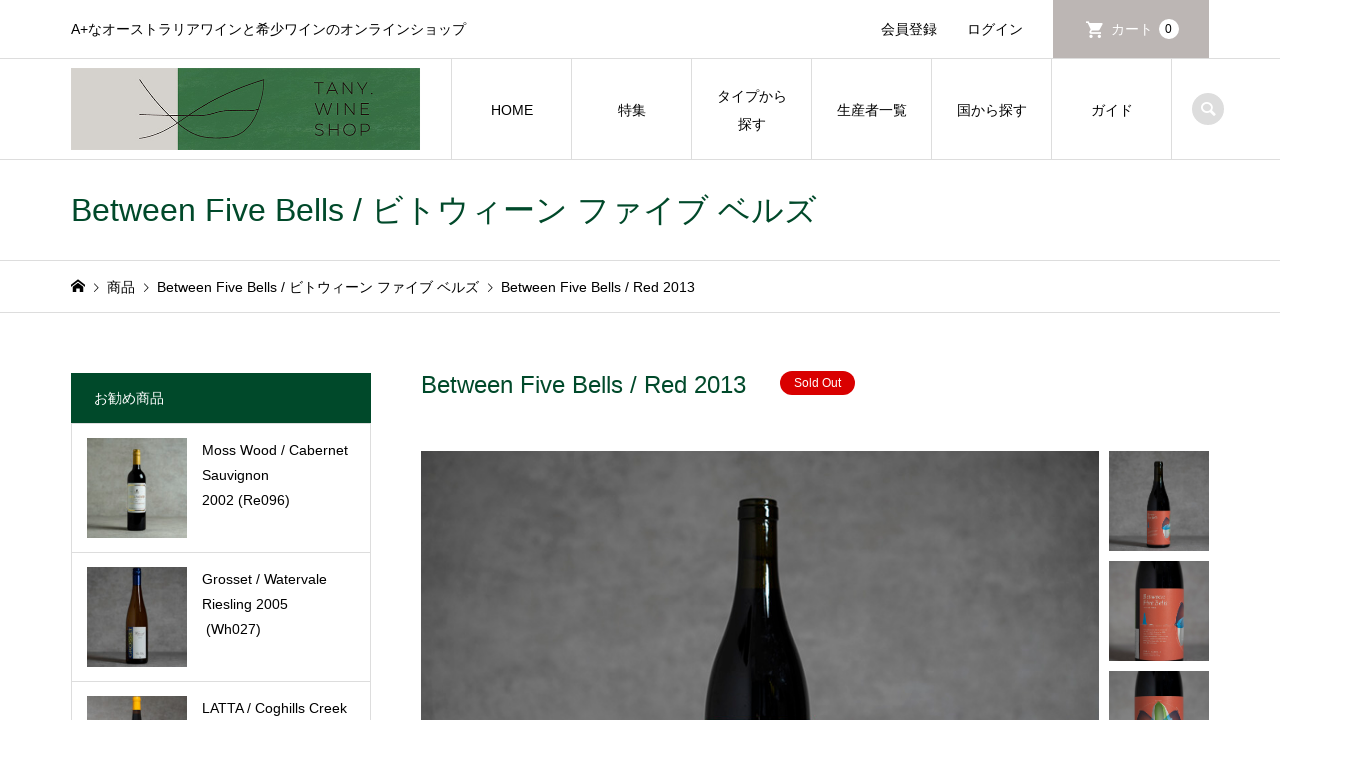

--- FILE ---
content_type: text/html; charset=UTF-8
request_url: https://tany-wineshop.com/between-five-bells-red-shiraz-2013%E3%80%80/
body_size: 26004
content:
<!DOCTYPE html>
<html dir="ltr" lang="ja" prefix="og: https://ogp.me/ns#">
<head prefix="og: https://ogp.me/ns# fb: https://ogp.me/ns/fb#">
<meta charset="UTF-8">
<meta name="description" content="2013年は過去3ビンテージで作ったどのワインよりも最高の出来になるだろうと思ったそうです。２０１３年は黒い果実やカカオニブ、熟成香のなめし皮はジューキーのような香ばしい香りもあります。クラシカルなシラーズでアルコールもしっかりあって濃厚さと強さもありますがゴクゴク飲めてしまうのは相変わらずです。">
<meta name="viewport" content="width=device-width">
<meta property="og:type" content="article">
<meta property="og:url" content="https://tany-wineshop.com/between-five-bells-red-shiraz-2013%E3%80%80/">
<meta property="og:title" content="Between Five Bells / Red 2013 | TANY. WINE SHOP">
<meta property="og:description" content="2013年は過去3ビンテージで作ったどのワインよりも最高の出来になるだろうと思ったそうです。２０１３年は黒い果実やカカオニブ、熟成香のなめし皮はジューキーのような香ばしい香りもあります。クラシカルなシラーズでアルコールもしっかりあって濃厚さと強さもありますがゴクゴク飲めてしまうのは相変わらずです。">
<meta property="og:site_name" content="TANY. WINE SHOP">
<meta property="og:image" content="https://tany-wineshop.com/wp-content/uploads/2022/03/Re057.jpg">
<meta property="og:image:secure_url" content="https://tany-wineshop.com/wp-content/uploads/2022/03/Re057.jpg"> 
<meta property="og:image:width" content="740"> 
<meta property="og:image:height" content="493">
<meta property="fb:app_id" content="556305412125107">
<meta name="twitter:card" content="summary">
<meta name="twitter:title" content="Between Five Bells / Red 2013 | TANY. WINE SHOP">
<meta property="twitter:description" content="2013年は過去3ビンテージで作ったどのワインよりも最高の出来になるだろうと思ったそうです。２０１３年は黒い果実やカカオニブ、熟成香のなめし皮はジューキーのような香ばしい香りもあります。クラシカルなシラーズでアルコールもしっかりあって濃厚さと強さもありますがゴクゴク飲めてしまうのは相変わらずです。">
<meta name="twitter:image:src" content="https://tany-wineshop.com/wp-content/uploads/2022/03/Re057-300x300.jpg">
<title>Between Five Bells / Red 2013 | TANY. WINE SHOP</title>
	<style>img:is([sizes="auto" i], [sizes^="auto," i]) { contain-intrinsic-size: 3000px 1500px }</style>
	
		<!-- All in One SEO 4.9.2 - aioseo.com -->
	<meta name="description" content="2013年は過去3ビンテージで作ったどのワインよりも最高の出来になるだろうと思ったそうです。２０１３年は黒い果実やカカオニブ、熟成香のなめし皮はジューキーのような香ばしい香りもあります。クラシカルなシラーズでアルコールもしっかりあって濃厚さと強さもありますがゴクゴク飲めてしまうのは相変わらずです。" />
	<meta name="robots" content="max-image-preview:large" />
	<meta name="author" content="TANY"/>
	<meta name="google-site-verification" content="Xfg2M1IM4WSbPOclL9t8Ut2yKWwZhamQU8rkjM8JPeI" />
	<link rel="canonical" href="https://tany-wineshop.com/between-five-bells-red-shiraz-2013%e3%80%80/" />
	<meta name="generator" content="All in One SEO (AIOSEO) 4.9.2" />
		<meta property="og:locale" content="ja_JP" />
		<meta property="og:site_name" content="TANY. WINE SHOP | A+なオーストラリアワインと希少ワインのオンラインショップ" />
		<meta property="og:type" content="article" />
		<meta property="og:title" content="Between Five Bells / Red 2013 | TANY. WINE SHOP" />
		<meta property="og:description" content="2013年は過去3ビンテージで作ったどのワインよりも最高の出来になるだろうと思ったそうです。２０１３年は黒い果実やカカオニブ、熟成香のなめし皮はジューキーのような香ばしい香りもあります。クラシカルなシラーズでアルコールもしっかりあって濃厚さと強さもありますがゴクゴク飲めてしまうのは相変わらずです。" />
		<meta property="og:url" content="https://tany-wineshop.com/between-five-bells-red-shiraz-2013%e3%80%80/" />
		<meta property="og:image" content="https://tany-wineshop.com/wp-content/uploads/2022/09/lalusuru-logo3.jpg" />
		<meta property="og:image:secure_url" content="https://tany-wineshop.com/wp-content/uploads/2022/09/lalusuru-logo3.jpg" />
		<meta property="og:image:width" content="1181" />
		<meta property="og:image:height" content="827" />
		<meta property="article:published_time" content="2022-03-23T08:31:28+00:00" />
		<meta property="article:modified_time" content="2025-02-20T13:32:32+00:00" />
		<meta property="article:publisher" content="https://www.facebook.com/tany.wineshop" />
		<meta name="twitter:card" content="summary" />
		<meta name="twitter:title" content="Between Five Bells / Red 2013 | TANY. WINE SHOP" />
		<meta name="twitter:description" content="2013年は過去3ビンテージで作ったどのワインよりも最高の出来になるだろうと思ったそうです。２０１３年は黒い果実やカカオニブ、熟成香のなめし皮はジューキーのような香ばしい香りもあります。クラシカルなシラーズでアルコールもしっかりあって濃厚さと強さもありますがゴクゴク飲めてしまうのは相変わらずです。" />
		<meta name="twitter:image" content="https://tany-wineshop.com/wp-content/uploads/2022/09/lalusuru-logo3.jpg" />
		<script type="application/ld+json" class="aioseo-schema">
			{"@context":"https:\/\/schema.org","@graph":[{"@type":"BlogPosting","@id":"https:\/\/tany-wineshop.com\/between-five-bells-red-shiraz-2013%e3%80%80\/#blogposting","name":"Between Five Bells \/ Red 2013 | TANY. WINE SHOP","headline":"Between Five Bells \/ Red 2013\u3000","author":{"@id":"https:\/\/tany-wineshop.com\/author\/3wu6v85d\/#author"},"publisher":{"@id":"https:\/\/tany-wineshop.com\/#organization"},"image":{"@type":"ImageObject","url":"https:\/\/tany-wineshop.com\/wp-content\/uploads\/2022\/03\/Re057.jpg","width":740,"height":493},"datePublished":"2022-03-23T17:31:28+09:00","dateModified":"2025-02-20T22:32:32+09:00","inLanguage":"ja","mainEntityOfPage":{"@id":"https:\/\/tany-wineshop.com\/between-five-bells-red-shiraz-2013%e3%80%80\/#webpage"},"isPartOf":{"@id":"https:\/\/tany-wineshop.com\/between-five-bells-red-shiraz-2013%e3%80%80\/#webpage"},"articleSection":"\u5546\u54c1, \u7d42\u58f2\u54c1, Between Five Bells \/ \u30d3\u30c8\u30a6\u30a3\u30fc\u30f3 \u30d5\u30a1\u30a4\u30d6 \u30d9\u30eb\u30ba, Red, Re056, \u30b8\u30fc\u30ed\u30f3\u30b0, Wh020, Sp001, \u30b7\u30e9\u30fc\u30ba, Geelong"},{"@type":"BreadcrumbList","@id":"https:\/\/tany-wineshop.com\/between-five-bells-red-shiraz-2013%e3%80%80\/#breadcrumblist","itemListElement":[{"@type":"ListItem","@id":"https:\/\/tany-wineshop.com#listItem","position":1,"name":"\u30db\u30fc\u30e0","item":"https:\/\/tany-wineshop.com","nextItem":{"@type":"ListItem","@id":"https:\/\/tany-wineshop.com\/category\/item\/#listItem","name":"\u5546\u54c1"}},{"@type":"ListItem","@id":"https:\/\/tany-wineshop.com\/category\/item\/#listItem","position":2,"name":"\u5546\u54c1","item":"https:\/\/tany-wineshop.com\/category\/item\/","nextItem":{"@type":"ListItem","@id":"https:\/\/tany-wineshop.com\/category\/item\/australia\/#listItem","name":"\u30aa\u30fc\u30b9\u30c8\u30e9\u30ea\u30a2"},"previousItem":{"@type":"ListItem","@id":"https:\/\/tany-wineshop.com#listItem","name":"\u30db\u30fc\u30e0"}},{"@type":"ListItem","@id":"https:\/\/tany-wineshop.com\/category\/item\/australia\/#listItem","position":3,"name":"\u30aa\u30fc\u30b9\u30c8\u30e9\u30ea\u30a2","item":"https:\/\/tany-wineshop.com\/category\/item\/australia\/","nextItem":{"@type":"ListItem","@id":"https:\/\/tany-wineshop.com\/category\/item\/australia\/victoria\/#listItem","name":"\u30d3\u30af\u30c8\u30ea\u30a2\u5dde"},"previousItem":{"@type":"ListItem","@id":"https:\/\/tany-wineshop.com\/category\/item\/#listItem","name":"\u5546\u54c1"}},{"@type":"ListItem","@id":"https:\/\/tany-wineshop.com\/category\/item\/australia\/victoria\/#listItem","position":4,"name":"\u30d3\u30af\u30c8\u30ea\u30a2\u5dde","item":"https:\/\/tany-wineshop.com\/category\/item\/australia\/victoria\/","nextItem":{"@type":"ListItem","@id":"https:\/\/tany-wineshop.com\/category\/item\/australia\/victoria\/between-five-bells\/#listItem","name":"Between Five Bells \/ \u30d3\u30c8\u30a6\u30a3\u30fc\u30f3 \u30d5\u30a1\u30a4\u30d6 \u30d9\u30eb\u30ba"},"previousItem":{"@type":"ListItem","@id":"https:\/\/tany-wineshop.com\/category\/item\/australia\/#listItem","name":"\u30aa\u30fc\u30b9\u30c8\u30e9\u30ea\u30a2"}},{"@type":"ListItem","@id":"https:\/\/tany-wineshop.com\/category\/item\/australia\/victoria\/between-five-bells\/#listItem","position":5,"name":"Between Five Bells \/ \u30d3\u30c8\u30a6\u30a3\u30fc\u30f3 \u30d5\u30a1\u30a4\u30d6 \u30d9\u30eb\u30ba","item":"https:\/\/tany-wineshop.com\/category\/item\/australia\/victoria\/between-five-bells\/","nextItem":{"@type":"ListItem","@id":"https:\/\/tany-wineshop.com\/between-five-bells-red-shiraz-2013%e3%80%80\/#listItem","name":"Between Five Bells \/ Red 2013\u3000"},"previousItem":{"@type":"ListItem","@id":"https:\/\/tany-wineshop.com\/category\/item\/australia\/victoria\/#listItem","name":"\u30d3\u30af\u30c8\u30ea\u30a2\u5dde"}},{"@type":"ListItem","@id":"https:\/\/tany-wineshop.com\/between-five-bells-red-shiraz-2013%e3%80%80\/#listItem","position":6,"name":"Between Five Bells \/ Red 2013\u3000","previousItem":{"@type":"ListItem","@id":"https:\/\/tany-wineshop.com\/category\/item\/australia\/victoria\/between-five-bells\/#listItem","name":"Between Five Bells \/ \u30d3\u30c8\u30a6\u30a3\u30fc\u30f3 \u30d5\u30a1\u30a4\u30d6 \u30d9\u30eb\u30ba"}}]},{"@type":"Organization","@id":"https:\/\/tany-wineshop.com\/#organization","name":"TANY. WINE SHOP","description":"A+\u306a\u30aa\u30fc\u30b9\u30c8\u30e9\u30ea\u30a2\u30ef\u30a4\u30f3\u3068\u5e0c\u5c11\u30ef\u30a4\u30f3\u306e\u30aa\u30f3\u30e9\u30a4\u30f3\u30b7\u30e7\u30c3\u30d7","url":"https:\/\/tany-wineshop.com\/","logo":{"@type":"ImageObject","url":"https:\/\/tany-wineshop.com\/wp-content\/uploads\/2022\/01\/SEO-LOGO.jpg","@id":"https:\/\/tany-wineshop.com\/between-five-bells-red-shiraz-2013%e3%80%80\/#organizationLogo","width":112,"height":112},"image":{"@id":"https:\/\/tany-wineshop.com\/between-five-bells-red-shiraz-2013%e3%80%80\/#organizationLogo"},"sameAs":["https:\/\/www.facebook.com\/tany.wineshop","https:\/\/www.instagram.com\/tany.wineshop"]},{"@type":"Person","@id":"https:\/\/tany-wineshop.com\/author\/3wu6v85d\/#author","url":"https:\/\/tany-wineshop.com\/author\/3wu6v85d\/","name":"TANY","image":{"@type":"ImageObject","@id":"https:\/\/tany-wineshop.com\/between-five-bells-red-shiraz-2013%e3%80%80\/#authorImage","url":"https:\/\/secure.gravatar.com\/avatar\/fcd0016e3ea02340a98046688d01f16d1a5c78983ce07e90204751555047e6af?s=96&d=mm&r=g","width":96,"height":96,"caption":"TANY"}},{"@type":"WebPage","@id":"https:\/\/tany-wineshop.com\/between-five-bells-red-shiraz-2013%e3%80%80\/#webpage","url":"https:\/\/tany-wineshop.com\/between-five-bells-red-shiraz-2013%e3%80%80\/","name":"Between Five Bells \/ Red 2013 | TANY. WINE SHOP","description":"2013\u5e74\u306f\u904e\u53bb3\u30d3\u30f3\u30c6\u30fc\u30b8\u3067\u4f5c\u3063\u305f\u3069\u306e\u30ef\u30a4\u30f3\u3088\u308a\u3082\u6700\u9ad8\u306e\u51fa\u6765\u306b\u306a\u308b\u3060\u308d\u3046\u3068\u601d\u3063\u305f\u305d\u3046\u3067\u3059\u3002\uff12\uff10\uff11\uff13\u5e74\u306f\u9ed2\u3044\u679c\u5b9f\u3084\u30ab\u30ab\u30aa\u30cb\u30d6\u3001\u719f\u6210\u9999\u306e\u306a\u3081\u3057\u76ae\u306f\u30b8\u30e5\u30fc\u30ad\u30fc\u306e\u3088\u3046\u306a\u9999\u3070\u3057\u3044\u9999\u308a\u3082\u3042\u308a\u307e\u3059\u3002\u30af\u30e9\u30b7\u30ab\u30eb\u306a\u30b7\u30e9\u30fc\u30ba\u3067\u30a2\u30eb\u30b3\u30fc\u30eb\u3082\u3057\u3063\u304b\u308a\u3042\u3063\u3066\u6fc3\u539a\u3055\u3068\u5f37\u3055\u3082\u3042\u308a\u307e\u3059\u304c\u30b4\u30af\u30b4\u30af\u98f2\u3081\u3066\u3057\u307e\u3046\u306e\u306f\u76f8\u5909\u308f\u3089\u305a\u3067\u3059\u3002","inLanguage":"ja","isPartOf":{"@id":"https:\/\/tany-wineshop.com\/#website"},"breadcrumb":{"@id":"https:\/\/tany-wineshop.com\/between-five-bells-red-shiraz-2013%e3%80%80\/#breadcrumblist"},"author":{"@id":"https:\/\/tany-wineshop.com\/author\/3wu6v85d\/#author"},"creator":{"@id":"https:\/\/tany-wineshop.com\/author\/3wu6v85d\/#author"},"image":{"@type":"ImageObject","url":"https:\/\/tany-wineshop.com\/wp-content\/uploads\/2022\/03\/Re057.jpg","@id":"https:\/\/tany-wineshop.com\/between-five-bells-red-shiraz-2013%e3%80%80\/#mainImage","width":740,"height":493},"primaryImageOfPage":{"@id":"https:\/\/tany-wineshop.com\/between-five-bells-red-shiraz-2013%e3%80%80\/#mainImage"},"datePublished":"2022-03-23T17:31:28+09:00","dateModified":"2025-02-20T22:32:32+09:00"},{"@type":"WebSite","@id":"https:\/\/tany-wineshop.com\/#website","url":"https:\/\/tany-wineshop.com\/","name":"TANY. WINE SHOP","description":"A+\u306a\u30aa\u30fc\u30b9\u30c8\u30e9\u30ea\u30a2\u30ef\u30a4\u30f3\u3068\u5e0c\u5c11\u30ef\u30a4\u30f3\u306e\u30aa\u30f3\u30e9\u30a4\u30f3\u30b7\u30e7\u30c3\u30d7","inLanguage":"ja","publisher":{"@id":"https:\/\/tany-wineshop.com\/#organization"}}]}
		</script>
		<!-- All in One SEO -->

<link rel='dns-prefetch' href='//code.typesquare.com' />
<link rel='dns-prefetch' href='//use.fontawesome.com' />
<link href='//hb.wpmucdn.com' rel='preconnect' />
<link href='http://use.fontawesome.com' crossorigin='' rel='preconnect' />
<link rel="alternate" type="application/rss+xml" title="TANY. WINE SHOP &raquo; Between Five Bells / Red 2013　 のコメントのフィード" href="https://tany-wineshop.com/between-five-bells-red-shiraz-2013%e3%80%80/feed/" />
		<!-- This site uses the Google Analytics by MonsterInsights plugin v9.11.0 - Using Analytics tracking - https://www.monsterinsights.com/ -->
							<script src="//www.googletagmanager.com/gtag/js?id=G-73FBGCB02V"  data-cfasync="false" data-wpfc-render="false" type="text/javascript" async></script>
			<script data-cfasync="false" data-wpfc-render="false" type="text/javascript">
				var mi_version = '9.11.0';
				var mi_track_user = true;
				var mi_no_track_reason = '';
								var MonsterInsightsDefaultLocations = {"page_location":"https:\/\/tany-wineshop.com\/between-five-bells-red-shiraz-2013%E3%80%80\/"};
								if ( typeof MonsterInsightsPrivacyGuardFilter === 'function' ) {
					var MonsterInsightsLocations = (typeof MonsterInsightsExcludeQuery === 'object') ? MonsterInsightsPrivacyGuardFilter( MonsterInsightsExcludeQuery ) : MonsterInsightsPrivacyGuardFilter( MonsterInsightsDefaultLocations );
				} else {
					var MonsterInsightsLocations = (typeof MonsterInsightsExcludeQuery === 'object') ? MonsterInsightsExcludeQuery : MonsterInsightsDefaultLocations;
				}

								var disableStrs = [
										'ga-disable-G-73FBGCB02V',
									];

				/* Function to detect opted out users */
				function __gtagTrackerIsOptedOut() {
					for (var index = 0; index < disableStrs.length; index++) {
						if (document.cookie.indexOf(disableStrs[index] + '=true') > -1) {
							return true;
						}
					}

					return false;
				}

				/* Disable tracking if the opt-out cookie exists. */
				if (__gtagTrackerIsOptedOut()) {
					for (var index = 0; index < disableStrs.length; index++) {
						window[disableStrs[index]] = true;
					}
				}

				/* Opt-out function */
				function __gtagTrackerOptout() {
					for (var index = 0; index < disableStrs.length; index++) {
						document.cookie = disableStrs[index] + '=true; expires=Thu, 31 Dec 2099 23:59:59 UTC; path=/';
						window[disableStrs[index]] = true;
					}
				}

				if ('undefined' === typeof gaOptout) {
					function gaOptout() {
						__gtagTrackerOptout();
					}
				}
								window.dataLayer = window.dataLayer || [];

				window.MonsterInsightsDualTracker = {
					helpers: {},
					trackers: {},
				};
				if (mi_track_user) {
					function __gtagDataLayer() {
						dataLayer.push(arguments);
					}

					function __gtagTracker(type, name, parameters) {
						if (!parameters) {
							parameters = {};
						}

						if (parameters.send_to) {
							__gtagDataLayer.apply(null, arguments);
							return;
						}

						if (type === 'event') {
														parameters.send_to = monsterinsights_frontend.v4_id;
							var hookName = name;
							if (typeof parameters['event_category'] !== 'undefined') {
								hookName = parameters['event_category'] + ':' + name;
							}

							if (typeof MonsterInsightsDualTracker.trackers[hookName] !== 'undefined') {
								MonsterInsightsDualTracker.trackers[hookName](parameters);
							} else {
								__gtagDataLayer('event', name, parameters);
							}
							
						} else {
							__gtagDataLayer.apply(null, arguments);
						}
					}

					__gtagTracker('js', new Date());
					__gtagTracker('set', {
						'developer_id.dZGIzZG': true,
											});
					if ( MonsterInsightsLocations.page_location ) {
						__gtagTracker('set', MonsterInsightsLocations);
					}
										__gtagTracker('config', 'G-73FBGCB02V', {"forceSSL":"true","link_attribution":"true"} );
										window.gtag = __gtagTracker;										(function () {
						/* https://developers.google.com/analytics/devguides/collection/analyticsjs/ */
						/* ga and __gaTracker compatibility shim. */
						var noopfn = function () {
							return null;
						};
						var newtracker = function () {
							return new Tracker();
						};
						var Tracker = function () {
							return null;
						};
						var p = Tracker.prototype;
						p.get = noopfn;
						p.set = noopfn;
						p.send = function () {
							var args = Array.prototype.slice.call(arguments);
							args.unshift('send');
							__gaTracker.apply(null, args);
						};
						var __gaTracker = function () {
							var len = arguments.length;
							if (len === 0) {
								return;
							}
							var f = arguments[len - 1];
							if (typeof f !== 'object' || f === null || typeof f.hitCallback !== 'function') {
								if ('send' === arguments[0]) {
									var hitConverted, hitObject = false, action;
									if ('event' === arguments[1]) {
										if ('undefined' !== typeof arguments[3]) {
											hitObject = {
												'eventAction': arguments[3],
												'eventCategory': arguments[2],
												'eventLabel': arguments[4],
												'value': arguments[5] ? arguments[5] : 1,
											}
										}
									}
									if ('pageview' === arguments[1]) {
										if ('undefined' !== typeof arguments[2]) {
											hitObject = {
												'eventAction': 'page_view',
												'page_path': arguments[2],
											}
										}
									}
									if (typeof arguments[2] === 'object') {
										hitObject = arguments[2];
									}
									if (typeof arguments[5] === 'object') {
										Object.assign(hitObject, arguments[5]);
									}
									if ('undefined' !== typeof arguments[1].hitType) {
										hitObject = arguments[1];
										if ('pageview' === hitObject.hitType) {
											hitObject.eventAction = 'page_view';
										}
									}
									if (hitObject) {
										action = 'timing' === arguments[1].hitType ? 'timing_complete' : hitObject.eventAction;
										hitConverted = mapArgs(hitObject);
										__gtagTracker('event', action, hitConverted);
									}
								}
								return;
							}

							function mapArgs(args) {
								var arg, hit = {};
								var gaMap = {
									'eventCategory': 'event_category',
									'eventAction': 'event_action',
									'eventLabel': 'event_label',
									'eventValue': 'event_value',
									'nonInteraction': 'non_interaction',
									'timingCategory': 'event_category',
									'timingVar': 'name',
									'timingValue': 'value',
									'timingLabel': 'event_label',
									'page': 'page_path',
									'location': 'page_location',
									'title': 'page_title',
									'referrer' : 'page_referrer',
								};
								for (arg in args) {
																		if (!(!args.hasOwnProperty(arg) || !gaMap.hasOwnProperty(arg))) {
										hit[gaMap[arg]] = args[arg];
									} else {
										hit[arg] = args[arg];
									}
								}
								return hit;
							}

							try {
								f.hitCallback();
							} catch (ex) {
							}
						};
						__gaTracker.create = newtracker;
						__gaTracker.getByName = newtracker;
						__gaTracker.getAll = function () {
							return [];
						};
						__gaTracker.remove = noopfn;
						__gaTracker.loaded = true;
						window['__gaTracker'] = __gaTracker;
					})();
									} else {
										console.log("");
					(function () {
						function __gtagTracker() {
							return null;
						}

						window['__gtagTracker'] = __gtagTracker;
						window['gtag'] = __gtagTracker;
					})();
									}
			</script>
							<!-- / Google Analytics by MonsterInsights -->
		<link rel="preconnect" href="https://fonts.googleapis.com">
<link rel="preconnect" href="https://fonts.gstatic.com" crossorigin>
<link href="https://fonts.googleapis.com/css2?family=Noto+Sans+JP:wght@400;600" rel="stylesheet">
<link rel='stylesheet' id='sbi_styles-css' href='https://tany-wineshop.com/wp-content/plugins/instagram-feed/css/sbi-styles.min.css?ver=6.10.0' type='text/css' media='all' />
<link rel='stylesheet' id='wp-block-library-css' href='https://tany-wineshop.com/wp-includes/css/dist/block-library/style.min.css?ver=6.8.3' type='text/css' media='all' />
<style id='classic-theme-styles-inline-css' type='text/css'>
/*! This file is auto-generated */
.wp-block-button__link{color:#fff;background-color:#32373c;border-radius:9999px;box-shadow:none;text-decoration:none;padding:calc(.667em + 2px) calc(1.333em + 2px);font-size:1.125em}.wp-block-file__button{background:#32373c;color:#fff;text-decoration:none}
</style>
<link rel='stylesheet' id='aioseo/css/src/vue/standalone/blocks/table-of-contents/global.scss-css' href='https://tany-wineshop.com/wp-content/plugins/all-in-one-seo-pack/dist/Lite/assets/css/table-of-contents/global.e90f6d47.css?ver=4.9.2' type='text/css' media='all' />
<style id='font-awesome-svg-styles-default-inline-css' type='text/css'>
.svg-inline--fa {
  display: inline-block;
  height: 1em;
  overflow: visible;
  vertical-align: -.125em;
}
</style>
<link rel='stylesheet' id='font-awesome-svg-styles-css' href='https://tany-wineshop.com/wp-content/uploads/font-awesome/v5.15.4/css/svg-with-js.css' type='text/css' media='all' />
<style id='font-awesome-svg-styles-inline-css' type='text/css'>
   .wp-block-font-awesome-icon svg::before,
   .wp-rich-text-font-awesome-icon svg::before {content: unset;}
</style>
<style id='global-styles-inline-css' type='text/css'>
:root{--wp--preset--aspect-ratio--square: 1;--wp--preset--aspect-ratio--4-3: 4/3;--wp--preset--aspect-ratio--3-4: 3/4;--wp--preset--aspect-ratio--3-2: 3/2;--wp--preset--aspect-ratio--2-3: 2/3;--wp--preset--aspect-ratio--16-9: 16/9;--wp--preset--aspect-ratio--9-16: 9/16;--wp--preset--color--black: #000000;--wp--preset--color--cyan-bluish-gray: #abb8c3;--wp--preset--color--white: #ffffff;--wp--preset--color--pale-pink: #f78da7;--wp--preset--color--vivid-red: #cf2e2e;--wp--preset--color--luminous-vivid-orange: #ff6900;--wp--preset--color--luminous-vivid-amber: #fcb900;--wp--preset--color--light-green-cyan: #7bdcb5;--wp--preset--color--vivid-green-cyan: #00d084;--wp--preset--color--pale-cyan-blue: #8ed1fc;--wp--preset--color--vivid-cyan-blue: #0693e3;--wp--preset--color--vivid-purple: #9b51e0;--wp--preset--gradient--vivid-cyan-blue-to-vivid-purple: linear-gradient(135deg,rgba(6,147,227,1) 0%,rgb(155,81,224) 100%);--wp--preset--gradient--light-green-cyan-to-vivid-green-cyan: linear-gradient(135deg,rgb(122,220,180) 0%,rgb(0,208,130) 100%);--wp--preset--gradient--luminous-vivid-amber-to-luminous-vivid-orange: linear-gradient(135deg,rgba(252,185,0,1) 0%,rgba(255,105,0,1) 100%);--wp--preset--gradient--luminous-vivid-orange-to-vivid-red: linear-gradient(135deg,rgba(255,105,0,1) 0%,rgb(207,46,46) 100%);--wp--preset--gradient--very-light-gray-to-cyan-bluish-gray: linear-gradient(135deg,rgb(238,238,238) 0%,rgb(169,184,195) 100%);--wp--preset--gradient--cool-to-warm-spectrum: linear-gradient(135deg,rgb(74,234,220) 0%,rgb(151,120,209) 20%,rgb(207,42,186) 40%,rgb(238,44,130) 60%,rgb(251,105,98) 80%,rgb(254,248,76) 100%);--wp--preset--gradient--blush-light-purple: linear-gradient(135deg,rgb(255,206,236) 0%,rgb(152,150,240) 100%);--wp--preset--gradient--blush-bordeaux: linear-gradient(135deg,rgb(254,205,165) 0%,rgb(254,45,45) 50%,rgb(107,0,62) 100%);--wp--preset--gradient--luminous-dusk: linear-gradient(135deg,rgb(255,203,112) 0%,rgb(199,81,192) 50%,rgb(65,88,208) 100%);--wp--preset--gradient--pale-ocean: linear-gradient(135deg,rgb(255,245,203) 0%,rgb(182,227,212) 50%,rgb(51,167,181) 100%);--wp--preset--gradient--electric-grass: linear-gradient(135deg,rgb(202,248,128) 0%,rgb(113,206,126) 100%);--wp--preset--gradient--midnight: linear-gradient(135deg,rgb(2,3,129) 0%,rgb(40,116,252) 100%);--wp--preset--font-size--small: 13px;--wp--preset--font-size--medium: 20px;--wp--preset--font-size--large: 36px;--wp--preset--font-size--x-large: 42px;--wp--preset--spacing--20: 0.44rem;--wp--preset--spacing--30: 0.67rem;--wp--preset--spacing--40: 1rem;--wp--preset--spacing--50: 1.5rem;--wp--preset--spacing--60: 2.25rem;--wp--preset--spacing--70: 3.38rem;--wp--preset--spacing--80: 5.06rem;--wp--preset--shadow--natural: 6px 6px 9px rgba(0, 0, 0, 0.2);--wp--preset--shadow--deep: 12px 12px 50px rgba(0, 0, 0, 0.4);--wp--preset--shadow--sharp: 6px 6px 0px rgba(0, 0, 0, 0.2);--wp--preset--shadow--outlined: 6px 6px 0px -3px rgba(255, 255, 255, 1), 6px 6px rgba(0, 0, 0, 1);--wp--preset--shadow--crisp: 6px 6px 0px rgba(0, 0, 0, 1);}:where(.is-layout-flex){gap: 0.5em;}:where(.is-layout-grid){gap: 0.5em;}body .is-layout-flex{display: flex;}.is-layout-flex{flex-wrap: wrap;align-items: center;}.is-layout-flex > :is(*, div){margin: 0;}body .is-layout-grid{display: grid;}.is-layout-grid > :is(*, div){margin: 0;}:where(.wp-block-columns.is-layout-flex){gap: 2em;}:where(.wp-block-columns.is-layout-grid){gap: 2em;}:where(.wp-block-post-template.is-layout-flex){gap: 1.25em;}:where(.wp-block-post-template.is-layout-grid){gap: 1.25em;}.has-black-color{color: var(--wp--preset--color--black) !important;}.has-cyan-bluish-gray-color{color: var(--wp--preset--color--cyan-bluish-gray) !important;}.has-white-color{color: var(--wp--preset--color--white) !important;}.has-pale-pink-color{color: var(--wp--preset--color--pale-pink) !important;}.has-vivid-red-color{color: var(--wp--preset--color--vivid-red) !important;}.has-luminous-vivid-orange-color{color: var(--wp--preset--color--luminous-vivid-orange) !important;}.has-luminous-vivid-amber-color{color: var(--wp--preset--color--luminous-vivid-amber) !important;}.has-light-green-cyan-color{color: var(--wp--preset--color--light-green-cyan) !important;}.has-vivid-green-cyan-color{color: var(--wp--preset--color--vivid-green-cyan) !important;}.has-pale-cyan-blue-color{color: var(--wp--preset--color--pale-cyan-blue) !important;}.has-vivid-cyan-blue-color{color: var(--wp--preset--color--vivid-cyan-blue) !important;}.has-vivid-purple-color{color: var(--wp--preset--color--vivid-purple) !important;}.has-black-background-color{background-color: var(--wp--preset--color--black) !important;}.has-cyan-bluish-gray-background-color{background-color: var(--wp--preset--color--cyan-bluish-gray) !important;}.has-white-background-color{background-color: var(--wp--preset--color--white) !important;}.has-pale-pink-background-color{background-color: var(--wp--preset--color--pale-pink) !important;}.has-vivid-red-background-color{background-color: var(--wp--preset--color--vivid-red) !important;}.has-luminous-vivid-orange-background-color{background-color: var(--wp--preset--color--luminous-vivid-orange) !important;}.has-luminous-vivid-amber-background-color{background-color: var(--wp--preset--color--luminous-vivid-amber) !important;}.has-light-green-cyan-background-color{background-color: var(--wp--preset--color--light-green-cyan) !important;}.has-vivid-green-cyan-background-color{background-color: var(--wp--preset--color--vivid-green-cyan) !important;}.has-pale-cyan-blue-background-color{background-color: var(--wp--preset--color--pale-cyan-blue) !important;}.has-vivid-cyan-blue-background-color{background-color: var(--wp--preset--color--vivid-cyan-blue) !important;}.has-vivid-purple-background-color{background-color: var(--wp--preset--color--vivid-purple) !important;}.has-black-border-color{border-color: var(--wp--preset--color--black) !important;}.has-cyan-bluish-gray-border-color{border-color: var(--wp--preset--color--cyan-bluish-gray) !important;}.has-white-border-color{border-color: var(--wp--preset--color--white) !important;}.has-pale-pink-border-color{border-color: var(--wp--preset--color--pale-pink) !important;}.has-vivid-red-border-color{border-color: var(--wp--preset--color--vivid-red) !important;}.has-luminous-vivid-orange-border-color{border-color: var(--wp--preset--color--luminous-vivid-orange) !important;}.has-luminous-vivid-amber-border-color{border-color: var(--wp--preset--color--luminous-vivid-amber) !important;}.has-light-green-cyan-border-color{border-color: var(--wp--preset--color--light-green-cyan) !important;}.has-vivid-green-cyan-border-color{border-color: var(--wp--preset--color--vivid-green-cyan) !important;}.has-pale-cyan-blue-border-color{border-color: var(--wp--preset--color--pale-cyan-blue) !important;}.has-vivid-cyan-blue-border-color{border-color: var(--wp--preset--color--vivid-cyan-blue) !important;}.has-vivid-purple-border-color{border-color: var(--wp--preset--color--vivid-purple) !important;}.has-vivid-cyan-blue-to-vivid-purple-gradient-background{background: var(--wp--preset--gradient--vivid-cyan-blue-to-vivid-purple) !important;}.has-light-green-cyan-to-vivid-green-cyan-gradient-background{background: var(--wp--preset--gradient--light-green-cyan-to-vivid-green-cyan) !important;}.has-luminous-vivid-amber-to-luminous-vivid-orange-gradient-background{background: var(--wp--preset--gradient--luminous-vivid-amber-to-luminous-vivid-orange) !important;}.has-luminous-vivid-orange-to-vivid-red-gradient-background{background: var(--wp--preset--gradient--luminous-vivid-orange-to-vivid-red) !important;}.has-very-light-gray-to-cyan-bluish-gray-gradient-background{background: var(--wp--preset--gradient--very-light-gray-to-cyan-bluish-gray) !important;}.has-cool-to-warm-spectrum-gradient-background{background: var(--wp--preset--gradient--cool-to-warm-spectrum) !important;}.has-blush-light-purple-gradient-background{background: var(--wp--preset--gradient--blush-light-purple) !important;}.has-blush-bordeaux-gradient-background{background: var(--wp--preset--gradient--blush-bordeaux) !important;}.has-luminous-dusk-gradient-background{background: var(--wp--preset--gradient--luminous-dusk) !important;}.has-pale-ocean-gradient-background{background: var(--wp--preset--gradient--pale-ocean) !important;}.has-electric-grass-gradient-background{background: var(--wp--preset--gradient--electric-grass) !important;}.has-midnight-gradient-background{background: var(--wp--preset--gradient--midnight) !important;}.has-small-font-size{font-size: var(--wp--preset--font-size--small) !important;}.has-medium-font-size{font-size: var(--wp--preset--font-size--medium) !important;}.has-large-font-size{font-size: var(--wp--preset--font-size--large) !important;}.has-x-large-font-size{font-size: var(--wp--preset--font-size--x-large) !important;}
:where(.wp-block-post-template.is-layout-flex){gap: 1.25em;}:where(.wp-block-post-template.is-layout-grid){gap: 1.25em;}
:where(.wp-block-columns.is-layout-flex){gap: 2em;}:where(.wp-block-columns.is-layout-grid){gap: 2em;}
:root :where(.wp-block-pullquote){font-size: 1.5em;line-height: 1.6;}
</style>
<link rel='stylesheet' id='contact-form-7-css' href='https://tany-wineshop.com/wp-content/plugins/contact-form-7/includes/css/styles.css?ver=6.1.4' type='text/css' media='all' />
<link rel='stylesheet' id='iconic-style-css' href='https://tany-wineshop.com/wp-content/themes/iconic_tcd062/style.css?ver=2.0' type='text/css' media='all' />
<link rel='stylesheet' id='design-plus-css' href='https://tany-wineshop.com/wp-content/themes/iconic_tcd062/css/design-plus.css?ver=2.0' type='text/css' media='all' />
<link rel='stylesheet' id='tcd-sns-style-css' href='https://tany-wineshop.com/wp-content/themes/iconic_tcd062/css/sns-button.css?ver=2.0' type='text/css' media='all' />
<link rel='stylesheet' id='font-awesome-official-css' href='https://use.fontawesome.com/releases/v5.15.4/css/all.css' type='text/css' media='all' integrity="sha384-DyZ88mC6Up2uqS4h/KRgHuoeGwBcD4Ng9SiP4dIRy0EXTlnuz47vAwmeGwVChigm" crossorigin="anonymous" />
<link rel='stylesheet' id='wpel-style-css' href='https://tany-wineshop.com/wp-content/plugins/wp-external-links/public/css/wpel.css?ver=2.63' type='text/css' media='all' />
<link rel='stylesheet' id='fancybox-css' href='https://tany-wineshop.com/wp-content/plugins/easy-fancybox/fancybox/1.5.4/jquery.fancybox.min.css?ver=6.8.3' type='text/css' media='screen' />
<link rel='stylesheet' id='usces_default_css-css' href='https://tany-wineshop.com/wp-content/plugins/usc-e-shop/css/usces_default.css?ver=2.11.27.2601211' type='text/css' media='all' />
<link rel='stylesheet' id='dashicons-css' href='https://tany-wineshop.com/wp-includes/css/dashicons.min.css?ver=6.8.3' type='text/css' media='all' />
<link rel='stylesheet' id='font-awesome-official-v4shim-css' href='https://use.fontawesome.com/releases/v5.15.4/css/v4-shims.css' type='text/css' media='all' integrity="sha384-Vq76wejb3QJM4nDatBa5rUOve+9gkegsjCebvV/9fvXlGWo4HCMR4cJZjjcF6Viv" crossorigin="anonymous" />
<style id='font-awesome-official-v4shim-inline-css' type='text/css'>
@font-face {
font-family: "FontAwesome";
font-display: block;
src: url("https://use.fontawesome.com/releases/v5.15.4/webfonts/fa-brands-400.eot"),
		url("https://use.fontawesome.com/releases/v5.15.4/webfonts/fa-brands-400.eot?#iefix") format("embedded-opentype"),
		url("https://use.fontawesome.com/releases/v5.15.4/webfonts/fa-brands-400.woff2") format("woff2"),
		url("https://use.fontawesome.com/releases/v5.15.4/webfonts/fa-brands-400.woff") format("woff"),
		url("https://use.fontawesome.com/releases/v5.15.4/webfonts/fa-brands-400.ttf") format("truetype"),
		url("https://use.fontawesome.com/releases/v5.15.4/webfonts/fa-brands-400.svg#fontawesome") format("svg");
}

@font-face {
font-family: "FontAwesome";
font-display: block;
src: url("https://use.fontawesome.com/releases/v5.15.4/webfonts/fa-solid-900.eot"),
		url("https://use.fontawesome.com/releases/v5.15.4/webfonts/fa-solid-900.eot?#iefix") format("embedded-opentype"),
		url("https://use.fontawesome.com/releases/v5.15.4/webfonts/fa-solid-900.woff2") format("woff2"),
		url("https://use.fontawesome.com/releases/v5.15.4/webfonts/fa-solid-900.woff") format("woff"),
		url("https://use.fontawesome.com/releases/v5.15.4/webfonts/fa-solid-900.ttf") format("truetype"),
		url("https://use.fontawesome.com/releases/v5.15.4/webfonts/fa-solid-900.svg#fontawesome") format("svg");
}

@font-face {
font-family: "FontAwesome";
font-display: block;
src: url("https://use.fontawesome.com/releases/v5.15.4/webfonts/fa-regular-400.eot"),
		url("https://use.fontawesome.com/releases/v5.15.4/webfonts/fa-regular-400.eot?#iefix") format("embedded-opentype"),
		url("https://use.fontawesome.com/releases/v5.15.4/webfonts/fa-regular-400.woff2") format("woff2"),
		url("https://use.fontawesome.com/releases/v5.15.4/webfonts/fa-regular-400.woff") format("woff"),
		url("https://use.fontawesome.com/releases/v5.15.4/webfonts/fa-regular-400.ttf") format("truetype"),
		url("https://use.fontawesome.com/releases/v5.15.4/webfonts/fa-regular-400.svg#fontawesome") format("svg");
unicode-range: U+F004-F005,U+F007,U+F017,U+F022,U+F024,U+F02E,U+F03E,U+F044,U+F057-F059,U+F06E,U+F070,U+F075,U+F07B-F07C,U+F080,U+F086,U+F089,U+F094,U+F09D,U+F0A0,U+F0A4-F0A7,U+F0C5,U+F0C7-F0C8,U+F0E0,U+F0EB,U+F0F3,U+F0F8,U+F0FE,U+F111,U+F118-F11A,U+F11C,U+F133,U+F144,U+F146,U+F14A,U+F14D-F14E,U+F150-F152,U+F15B-F15C,U+F164-F165,U+F185-F186,U+F191-F192,U+F1AD,U+F1C1-F1C9,U+F1CD,U+F1D8,U+F1E3,U+F1EA,U+F1F6,U+F1F9,U+F20A,U+F247-F249,U+F24D,U+F254-F25B,U+F25D,U+F267,U+F271-F274,U+F279,U+F28B,U+F28D,U+F2B5-F2B6,U+F2B9,U+F2BB,U+F2BD,U+F2C1-F2C2,U+F2D0,U+F2D2,U+F2DC,U+F2ED,U+F328,U+F358-F35B,U+F3A5,U+F3D1,U+F410,U+F4AD;
}
</style>
<style>:root {
  --tcd-font-type1: Arial,"Hiragino Sans","Yu Gothic Medium","Meiryo",sans-serif;
  --tcd-font-type2: "Times New Roman",Times,"Yu Mincho","游明朝","游明朝体","Hiragino Mincho Pro",serif;
  --tcd-font-type3: Palatino,"Yu Kyokasho","游教科書体","UD デジタル 教科書体 N","游明朝","游明朝体","Hiragino Mincho Pro","Meiryo",serif;
  --tcd-font-type-logo: "Noto Sans JP",sans-serif;
}</style>
<script type="text/javascript" src="https://tany-wineshop.com/wp-includes/js/jquery/jquery.min.js?ver=3.7.1" id="jquery-core-js"></script>
<script type="text/javascript" src="https://tany-wineshop.com/wp-includes/js/jquery/jquery-migrate.min.js?ver=3.4.1" id="jquery-migrate-js"></script>
<script type="text/javascript" src="//code.typesquare.com/static/ZDbTe4IzCko%253D/ts307f.js?fadein=0&amp;ver=2.0.4" id="typesquare_std-js"></script>
<script type="text/javascript" src="https://tany-wineshop.com/wp-content/plugins/google-analytics-for-wordpress/assets/js/frontend-gtag.min.js?ver=9.11.0" id="monsterinsights-frontend-script-js" async="async" data-wp-strategy="async"></script>
<script data-cfasync="false" data-wpfc-render="false" type="text/javascript" id='monsterinsights-frontend-script-js-extra'>/* <![CDATA[ */
var monsterinsights_frontend = {"js_events_tracking":"true","download_extensions":"doc,pdf,ppt,zip,xls,docx,pptx,xlsx","inbound_paths":"[{\"path\":\"\\\/go\\\/\",\"label\":\"affiliate\"},{\"path\":\"\\\/recommend\\\/\",\"label\":\"affiliate\"}]","home_url":"https:\/\/tany-wineshop.com","hash_tracking":"false","v4_id":"G-73FBGCB02V"};/* ]]> */
</script>
<script type="text/javascript" src="https://tany-wineshop.com/wp-content/themes/iconic_tcd062/js/comment.js?ver=2.0" id="iconic-comment-js"></script>
<link rel="https://api.w.org/" href="https://tany-wineshop.com/wp-json/" /><link rel="alternate" title="JSON" type="application/json" href="https://tany-wineshop.com/wp-json/wp/v2/posts/3245" /><link rel="EditURI" type="application/rsd+xml" title="RSD" href="https://tany-wineshop.com/xmlrpc.php?rsd" />
<meta name="generator" content="WordPress 6.8.3" />
<link rel='shortlink' href='https://tany-wineshop.com/?p=3245' />
<link rel="alternate" title="oEmbed (JSON)" type="application/json+oembed" href="https://tany-wineshop.com/wp-json/oembed/1.0/embed?url=https%3A%2F%2Ftany-wineshop.com%2Fbetween-five-bells-red-shiraz-2013%25e3%2580%2580%2F" />
<link rel="alternate" title="oEmbed (XML)" type="text/xml+oembed" href="https://tany-wineshop.com/wp-json/oembed/1.0/embed?url=https%3A%2F%2Ftany-wineshop.com%2Fbetween-five-bells-red-shiraz-2013%25e3%2580%2580%2F&#038;format=xml" />

<meta property="og:title" content="Between Five Bells / Red 2013">
<meta property="og:type" content="product">
<meta property="og:description" content="Between Five Bells / Red 2013　">
<meta property="og:url" content="https://tany-wineshop.com/between-five-bells-red-shiraz-2013%e3%80%80/">
<meta property="og:image" content="https://tany-wineshop.com/wp-content/uploads/2022/03/Re057-150x150.jpg">
<meta property="og:site_name" content="TANY. WINE SHOP"><link rel="shortcut icon" href="https://tany-wineshop.com/wp-content/uploads/2021/10/0294d0f26816f094db65d17bb2cdf404.png">
<style>
.p-article-news__date, .p-wc-headline, #wdgctToCart a { color: #00492a; }
.p-button, .p-global-nav .sub-menu .current-menu-item > a, .p-page-links > span, .p-pager__item .current, .p-headline, .p-widget-sidebar .p-widget__title, .c-comment__form-submit:hover, .p-widget-sidebar.widget_block .wp-block-heading, .c-comment__password-protected, .c-pw__btn--register, .c-pw__btn, .slick-arrow, .slick-dots li.slick-active button, .widget_welcart_login input#member_loginw, .widget_welcart_login input#member_login, #wdgctToCheckout a, #kuroneko_web-dialog #kuroneko_web_token_next { background-color: #00492a; }
#kuroneko_web-dialog #kuroneko_web_token_cancel { background-color: #80a495; }
.p-page-links > span, .p-pager__item .current, .slick-dots li.slick-active button, .p-cb__item-header, .p-entry-item__cart dl.item-sku dd input[type="radio"]:checked + label, .p-entry-item__cart dl.item-sku dd label:hover { border-color: #00492a; }
.c-comment__tab-item.is-active a, .c-comment__tab-item a:hover, .c-comment__tab-item.is-active p { background-color: #00492a; border-color: #00492a; }
.c-comment__tab-item.is-active a:after, .c-comment__tab-item.is-active p:after { border-top-color: #00492a; }
.p-widget-categories .current-cat-item > a { background-color: rgba(0, 73, 42, 0.15); }
a:hover, .p-header__welcart-nav li a:hover, .p-widget-categories .toggle-children:hover, #wdgctToCart a:hover { color: #00633a; }
.p-button:hover, .p-page-links a:hover, .p-pager__item a:hover, .p-search-button:hover, .p-pagetop a:hover, .p-footer-search__submit:hover, .p-widget .searchform #searchsubmit:hover, .p-widget-search .p-widget-search__submit:hover, a.p-cb__item-archive-button:hover, .slick-arrow:hover, .slick-dots li:hover button, .widget_welcart_search #searchsubmit:hover, .widget_welcart_login input#member_loginw:hover, .widget_welcart_login input#member_login:hover, #wdgctToCheckout a:hover, #kuroneko_web-dialog #kuroneko_web_token_next:hover, #kuroneko_web-dialog #kuroneko_web_token_cancel:hover { background-color: #00633a; }
.p-page-links a:hover, .p-pager__item a:hover, .slick-dots li:hover button { border-color: #00633a; }
.p-entry__body a, .custom-html-widget a { color: #00492a; }
.p-entry__body a:hover, .custom-html-widget a:hover { color: #00633a; }
body, input, textarea, .p-entry-item__title .p-article__soldout { font-family: var(--tcd-font-type1); }
.p-logo, .p-entry__title, .p-page-header__title, .p-index-slider__item-catch, .p-cb__item-headline, .p-index-banner__headline, .p-index-boxes__item-headline {
font-family: var(--tcd-font-type1); 
}
.c-font-type--logo a { font-family: var(--tcd-font-type-logo); font-weight: bold !important;}
.c-load--type1 { border: 3px solid rgba(153, 153, 153, 0.2); border-top-color: #00492a; }
.p-hover-effect--type1:hover img { -webkit-transform: scale(1.1); transform: scale(1.1); }
.p-hover-effect--type2 img { margin-left: -8px; }
.p-hover-effect--type2:hover img { margin-left: 8px; }
.p-hover-effect--type2:hover .p-hover-effect__image { background: #000000; }
.p-hover-effect--type2:hover img { opacity: 0.5 }
.p-hover-effect--type3:hover .p-hover-effect__image { background: #330000; }
.p-hover-effect--type3:hover img { opacity: 0.6; }
.p-entry__title { font-size: 32px; }
.p-entry__title, .p-article__title { color: #000000 }
.p-entry__body { font-size: 14px; }
.p-entry__body { color: #000000; }
.p-entry-news__title { font-size: 28px; }
.p-entry-news__title, .p-article-news__title { color: #000000 }
.p-entry-news__body { color: #000000; font-size: 14px; }
.p-entry-item__title { font-size: 24px; }
.p-entry-item__title, .p-article-item__title, .p-article__price { color: #00492a; }
.p-entry-item__body, p-wc__body { color: #000000; font-size: 14px; }
.p-price { color: #d80000; }
.p-entry-item__price { font-size: 22px; }
body.l-header__fix .is-header-fixed .l-header__bar { background: rgba(255, 255, 255, 0.9); }
.l-header { background: rgba(255, 255, 255, 0.9); }
.l-header a, .p-global-nav a { color: #000000; }
.p-header__logo--text { font-size: 36px; }
.p-header__welcart-nav__member a, .p-header__welcart-nav__cart a, .p-cart-button .p-header__welcart-nav__badge { background-color: #bcb6b4; }
.p-header__welcart-nav__member a:hover, .p-header__welcart-nav__cart a:hover, .p-cart-button:hover .p-header__welcart-nav__badge { background-color: #00492a; }
.p-global-nav > li > a::after, .p-global-nav > li.current-menu-item > a::after { background-color: #00492a; }
.p-megamenu__bg, .p-global-nav .sub-menu { background-color: #d5d2cc; }
.p-megamenu a, .p-global-nav .sub-menu a { color: #000000; }
.p-megamenu a:hover, .p-megamenu li.is-active > a, .p-global-nav .sub-menu a:hover { background-color: #00492a; color: #ffffff; }
.p-page-header { background-color: #ffffff; }
.p-page-header__title { color: #00492a; }
.p-page-header__desc { color: #000000; }
.p-footer-widget-area { background-color: #f7f7f7; color: #000000; }
.p-footer-widget-area .p-widget__title,.p-footer-widget-area  .widget_block .wp-block-heading { color: #000000; }
.p-footer-widget-area a, .p-footer-widget-area .toggle-children { color: #000000; }
.p-footer-widget-area a:hover { color: #00492a; }
@media only screen and (max-width: 991px) {
	.l-header__bar { background-color: rgba(255, 255, 255, 0.9); }
	.p-header__logo--text { font-size: 26px; }
	.p-global-nav { background-color: rgba(213,210,204, 0.9); }
	.p-global-nav a { color: #000000; }
	.p-global-nav a:hover { background-color: rgba(0,73,42, 0.9); color: #ffffff; }
	.p-header-view-cart { background-color: rgba(255, 255, 255, 0.9); }
	.p-entry__title { font-size: 20px; }
	.p-entry__body { font-size: 14px; }
	.p-entry-news__title { font-size: 20px; }
	.p-entry-news__body { font-size: 14px; }
	.p-entry-item__title { font-size: 17px; }
	.p-entry-item__body, p-wc__body { font-size: 13px; }
	.p-entry-item__price { font-size: 20px; }
}
#site_info_widget-3 .p-siteinfo__title { font-size: 36px; }
@media only screen and (max-width: 991px) {
	#site_info_widget-3 .p-siteinfo__title { font-size: 26px; }
}
<meta property="og:image" content="https://tany-wineshop.com/wp-content/uploads/2022/01/tany_wine_shop_logo_OGP-1.jpg" /></style>
<meta name="generator" content="Elementor 3.33.6; features: additional_custom_breakpoints; settings: css_print_method-internal, google_font-enabled, font_display-auto">
<style type="text/css">

</style>
			<style>
				.e-con.e-parent:nth-of-type(n+4):not(.e-lazyloaded):not(.e-no-lazyload),
				.e-con.e-parent:nth-of-type(n+4):not(.e-lazyloaded):not(.e-no-lazyload) * {
					background-image: none !important;
				}
				@media screen and (max-height: 1024px) {
					.e-con.e-parent:nth-of-type(n+3):not(.e-lazyloaded):not(.e-no-lazyload),
					.e-con.e-parent:nth-of-type(n+3):not(.e-lazyloaded):not(.e-no-lazyload) * {
						background-image: none !important;
					}
				}
				@media screen and (max-height: 640px) {
					.e-con.e-parent:nth-of-type(n+2):not(.e-lazyloaded):not(.e-no-lazyload),
					.e-con.e-parent:nth-of-type(n+2):not(.e-lazyloaded):not(.e-no-lazyload) * {
						background-image: none !important;
					}
				}
			</style>
			<link rel="icon" href="https://tany-wineshop.com/wp-content/uploads/2021/10/cropped-155e6527a64714a31677ad75fd02c5d2-32x32.jpg" sizes="32x32" />
<link rel="icon" href="https://tany-wineshop.com/wp-content/uploads/2021/10/cropped-155e6527a64714a31677ad75fd02c5d2-192x192.jpg" sizes="192x192" />
<link rel="apple-touch-icon" href="https://tany-wineshop.com/wp-content/uploads/2021/10/cropped-155e6527a64714a31677ad75fd02c5d2-180x180.jpg" />
<meta name="msapplication-TileImage" content="https://tany-wineshop.com/wp-content/uploads/2021/10/cropped-155e6527a64714a31677ad75fd02c5d2-270x270.jpg" />
		<style type="text/css" id="wp-custom-css">
			/*ffw-inline-css*/#fax_row,#memberinfo #fax_row,.fax-row{display:none;}
/*wp-custom-css*/usces_cart.css#delivery-info .customer_form dt{border-top:1px solid #ccc;clear:both;}#delivery-info .customer_form dt:first-child{border-top:none;}#delivery-info .customer_form dd{padding-left:0;}#delivery-info .customer_form dd img{margin:0 5px 5px 0;float:left;}@media screen and (min-width:769px){.p-global-nav > li { min-width:120px;}}
		</style>
						<style type="text/css" id="c4wp-checkout-css">
					.woocommerce-checkout .c4wp_captcha_field {
						margin-bottom: 10px;
						margin-top: 15px;
						position: relative;
						display: inline-block;
					}
				</style>
							<style type="text/css" id="c4wp-v3-lp-form-css">
				.login #login, .login #lostpasswordform {
					min-width: 350px !important;
				}
				.wpforms-field-c4wp iframe {
					width: 100% !important;
				}
			</style>
			</head>
<body class="wp-singular post-template-default single single-post postid-3245 single-format-standard wp-embed-responsive wp-theme-iconic_tcd062 single-item l-sidebar--type1 l-header__fix elementor-default elementor-kit-166">
<header id="js-header" class="l-header">
	<div class="p-header__top">
		<div class="p-header__top__inner l-inner">
			<div class="p-header-description">A+なオーストラリアワインと希少ワインのオンラインショップ</div>
			<ul class="p-header__welcart-nav">
				<li><a href="https://tany-wineshop.com/usces-member/?usces_page=newmember" data-wpel-link="internal" rel="noopener noreferrer">会員登録</a></li>
				<li class="p-header__welcart-nav__login"><a href="https://tany-wineshop.com/usces-member/?usces_page=login" data-wpel-link="internal" rel="noopener noreferrer">ログイン</a></li>
                <li class="p-header__welcart-nav__cart"><a id="js-header-cart" href="https://tany-wineshop.com/usces-cart/" data-wpel-link="internal" rel="noopener noreferrer">カート<span class="p-header__welcart-nav__badge">0</span></a></li>
            </ul>
		</div>
	</div>
	<div class="l-header__bar p-header__bar">
		<div class="p-header__bar__inner l-inner">
			<div class="p-logo p-header__logo p-header__logo--retina">
				<a href="https://tany-wineshop.com/" data-wpel-link="internal" rel="noopener noreferrer"><img src="https://tany-wineshop.com/wp-content/uploads/2021/10/名称未設定-777.jpg" alt="TANY. WINE SHOP" width="350"></a>
			</div>
			<div class="p-logo p-header__logo--mobile p-header__logo--retina">
				<a href="https://tany-wineshop.com/" data-wpel-link="internal" rel="noopener noreferrer"><img src="https://tany-wineshop.com/wp-content/uploads/2021/10/65d1023a4ecdad3b04b9495c8e351ab0-3.png" alt="TANY. WINE SHOP" width="210"></a>
			</div>
			<a href="https://tany-wineshop.com/usces-cart/" id="js-header-cart--mobile" class="p-cart-button c-cart-button" data-wpel-link="internal" rel="noopener noreferrer"><span class="p-header__welcart-nav__badge">0</span></a>
			<a href="#" id="js-menu-button" class="p-menu-button c-menu-button"></a>
<nav class="p-global-nav__container"><ul id="js-global-nav" class="p-global-nav"><li id="menu-item-37" class="menu-item menu-item-type-custom menu-item-object-custom menu-item-home menu-item-37"><a href="http://tany-wineshop.com/" data-wpel-link="internal" rel="noopener noreferrer">HOME<span></span></a></li>
<li id="menu-item-52" class="menu-item menu-item-type-custom menu-item-object-custom menu-item-has-children menu-item-52"><a href="#">特集<span></span></a>
<ul class="sub-menu">
	<li id="menu-item-4914" class="menu-item menu-item-type-taxonomy menu-item-object-category menu-item-4914"><a href="https://tany-wineshop.com/category/item/old-wine/" data-wpel-link="internal" rel="noopener noreferrer">バックヴィンテージ<span></span></a></li>
	<li id="menu-item-1111" class="menu-item menu-item-type-taxonomy menu-item-object-category menu-item-1111"><a href="https://tany-wineshop.com/category/item/set-wines-cb_1/" data-wpel-link="internal" rel="noopener noreferrer">3 or 6 bottles セットワイン<span></span></a></li>
	<li id="menu-item-43" class="menu-item menu-item-type-taxonomy menu-item-object-category menu-item-43"><a href="https://tany-wineshop.com/category/australia-winemaker/" data-wpel-link="internal" rel="noopener noreferrer">A+なオーストラリアワインの生産者達<span></span></a></li>
</ul>
</li>
<li id="menu-item-47" class="menu-item menu-item-type-custom menu-item-object-custom menu-item-has-children menu-item-47"><a href="#">タイプから探す<span></span></a>
<ul class="sub-menu">
	<li id="menu-item-139" class="menu-item menu-item-type-taxonomy menu-item-object-category menu-item-139"><a href="https://tany-wineshop.com/category/item/sparkling-cb_1/" data-wpel-link="internal" rel="noopener noreferrer">Sparkling<span></span></a></li>
	<li id="menu-item-140" class="menu-item menu-item-type-taxonomy menu-item-object-category menu-item-has-children menu-item-140"><a href="https://tany-wineshop.com/category/item/white/" data-wpel-link="internal" rel="noopener noreferrer">White<span></span></a>
	<ul class="sub-menu">
		<li id="menu-item-2674" class="menu-item menu-item-type-taxonomy menu-item-object-category menu-item-2674"><a href="https://tany-wineshop.com/category/item/white/chardonnay/" data-wpel-link="internal" rel="noopener noreferrer">シャルドネ<span></span></a></li>
		<li id="menu-item-2671" class="menu-item menu-item-type-taxonomy menu-item-object-category menu-item-2671"><a href="https://tany-wineshop.com/category/item/white/riesling/" data-wpel-link="internal" rel="noopener noreferrer">リースリング<span></span></a></li>
		<li id="menu-item-2673" class="menu-item menu-item-type-taxonomy menu-item-object-category menu-item-2673"><a href="https://tany-wineshop.com/category/item/white/sauvignon-blanc/" data-wpel-link="internal" rel="noopener noreferrer">ソーヴィニョンブラン<span></span></a></li>
		<li id="menu-item-2669" class="menu-item menu-item-type-taxonomy menu-item-object-category menu-item-2669"><a href="https://tany-wineshop.com/category/item/white/semillon/" data-wpel-link="internal" rel="noopener noreferrer">セミヨン<span></span></a></li>
		<li id="menu-item-2675" class="menu-item menu-item-type-taxonomy menu-item-object-category menu-item-2675"><a href="https://tany-wineshop.com/category/item/white/viognier/" data-wpel-link="internal" rel="noopener noreferrer">ヴィオニエ<span></span></a></li>
		<li id="menu-item-3290" class="menu-item menu-item-type-taxonomy menu-item-object-category menu-item-3290"><a href="https://tany-wineshop.com/category/item/white/cheninblanc/" data-wpel-link="internal" rel="noopener noreferrer">シュナンブラン<span></span></a></li>
		<li id="menu-item-2672" class="menu-item menu-item-type-taxonomy menu-item-object-category menu-item-2672"><a href="https://tany-wineshop.com/category/item/white/pinot-gris/" data-wpel-link="internal" rel="noopener noreferrer">ピノグリ<span></span></a></li>
		<li id="menu-item-2689" class="menu-item menu-item-type-taxonomy menu-item-object-category menu-item-2689"><a href="https://tany-wineshop.com/category/item/white/blend-white/" data-wpel-link="internal" rel="noopener noreferrer">ブレンド白<span></span></a></li>
	</ul>
</li>
	<li id="menu-item-138" class="menu-item menu-item-type-taxonomy menu-item-object-category menu-item-138"><a href="https://tany-wineshop.com/category/item/rose/" data-wpel-link="internal" rel="noopener noreferrer">Rose<span></span></a></li>
	<li id="menu-item-55" class="menu-item menu-item-type-taxonomy menu-item-object-category menu-item-has-children menu-item-55"><a href="https://tany-wineshop.com/category/item/red/" data-wpel-link="internal" rel="noopener noreferrer">Red<span></span></a>
	<ul class="sub-menu">
		<li id="menu-item-2678" class="menu-item menu-item-type-taxonomy menu-item-object-category menu-item-2678"><a href="https://tany-wineshop.com/category/item/red/pinot-noir/" data-wpel-link="internal" rel="noopener noreferrer">ピノノワール<span></span></a></li>
		<li id="menu-item-2684" class="menu-item menu-item-type-taxonomy menu-item-object-category menu-item-2684"><a href="https://tany-wineshop.com/category/item/red/syrah/" data-wpel-link="internal" rel="noopener noreferrer">シラー<span></span></a></li>
		<li id="menu-item-2681" class="menu-item menu-item-type-taxonomy menu-item-object-category menu-item-2681"><a href="https://tany-wineshop.com/category/item/red/cabernet-sauvignon/" data-wpel-link="internal" rel="noopener noreferrer">カベルネソーヴィニョン<span></span></a></li>
		<li id="menu-item-2683" class="menu-item menu-item-type-taxonomy menu-item-object-category menu-item-2683"><a href="https://tany-wineshop.com/category/item/red/cabernetflanc/" data-wpel-link="internal" rel="noopener noreferrer">カベルネフラン<span></span></a></li>
		<li id="menu-item-3993" class="menu-item menu-item-type-taxonomy menu-item-object-category menu-item-3993"><a href="https://tany-wineshop.com/category/item/red/grenache/" data-wpel-link="internal" rel="noopener noreferrer">グルナッシュ<span></span></a></li>
		<li id="menu-item-2679" class="menu-item menu-item-type-taxonomy menu-item-object-category menu-item-2679"><a href="https://tany-wineshop.com/category/item/red/nebbiolo/" data-wpel-link="internal" rel="noopener noreferrer">ネッビオーロ<span></span></a></li>
		<li id="menu-item-3706" class="menu-item menu-item-type-taxonomy menu-item-object-category menu-item-3706"><a href="https://tany-wineshop.com/category/item/red/grenache/" data-wpel-link="internal" rel="noopener noreferrer">グルナッシュ<span></span></a></li>
		<li id="menu-item-3381" class="menu-item menu-item-type-taxonomy menu-item-object-category menu-item-3381"><a href="https://tany-wineshop.com/category/item/red/gamey/" data-wpel-link="internal" rel="noopener noreferrer">ガメイ<span></span></a></li>
		<li id="menu-item-2676" class="menu-item menu-item-type-taxonomy menu-item-object-category menu-item-2676"><a href="https://tany-wineshop.com/category/item/red/blend-res/" data-wpel-link="internal" rel="noopener noreferrer">ブレンド赤<span></span></a></li>
	</ul>
</li>
	<li id="menu-item-136" class="menu-item menu-item-type-taxonomy menu-item-object-category menu-item-136"><a href="https://tany-wineshop.com/category/item/orange/" data-wpel-link="internal" rel="noopener noreferrer">Orange<span></span></a></li>
	<li id="menu-item-3429" class="menu-item menu-item-type-taxonomy menu-item-object-category menu-item-3429"><a href="https://tany-wineshop.com/category/item/foods/" data-wpel-link="internal" rel="noopener noreferrer">食品<span></span></a></li>
</ul>
</li>
<li id="menu-item-3807" class="menu-item menu-item-type-post_type menu-item-object-page menu-item-3807"><a href="https://tany-wineshop.com/list-of-winemakers/" data-wpel-link="internal" rel="noopener noreferrer">生産者一覧<span></span></a></li>
<li id="menu-item-57" class="menu-item menu-item-type-custom menu-item-object-custom menu-item-has-children menu-item-57"><a href="#">国から探す<span></span></a>
<ul class="sub-menu">
	<li id="menu-item-147" class="menu-item menu-item-type-taxonomy menu-item-object-category current-post-ancestor menu-item-has-children menu-item-147"><a href="https://tany-wineshop.com/category/item/australia/" data-wpel-link="internal" rel="noopener noreferrer">オーストラリア<span></span></a>
	<ul class="sub-menu">
		<li id="menu-item-569" class="menu-item menu-item-type-taxonomy menu-item-object-category menu-item-569"><a href="https://tany-wineshop.com/category/item/australia/west-australia/" data-wpel-link="internal" rel="noopener noreferrer">西オーストラリア<span></span></a></li>
		<li id="menu-item-568" class="menu-item menu-item-type-taxonomy menu-item-object-category menu-item-568"><a href="https://tany-wineshop.com/category/item/australia/south-australia/" data-wpel-link="internal" rel="noopener noreferrer">南オーストラリア州<span></span></a></li>
		<li id="menu-item-567" class="menu-item menu-item-type-taxonomy menu-item-object-category current-post-ancestor menu-item-567"><a href="https://tany-wineshop.com/category/item/australia/victoria/" data-wpel-link="internal" rel="noopener noreferrer">ビクトリア州<span></span></a></li>
		<li id="menu-item-566" class="menu-item menu-item-type-taxonomy menu-item-object-category menu-item-566"><a href="https://tany-wineshop.com/category/item/australia/newsouthwales/" data-wpel-link="internal" rel="noopener noreferrer">ニューサウスウェールズ州<span></span></a></li>
		<li id="menu-item-565" class="menu-item menu-item-type-taxonomy menu-item-object-category menu-item-565"><a href="https://tany-wineshop.com/category/item/australia/tasmania/" data-wpel-link="internal" rel="noopener noreferrer">タスマニア<span></span></a></li>
	</ul>
</li>
	<li id="menu-item-2551" class="menu-item menu-item-type-taxonomy menu-item-object-category menu-item-2551"><a href="https://tany-wineshop.com/category/item/newzealand/" data-wpel-link="internal" rel="noopener noreferrer">ニュージーランド<span></span></a></li>
	<li id="menu-item-148" class="menu-item menu-item-type-taxonomy menu-item-object-category menu-item-148"><a href="https://tany-wineshop.com/category/item/france/" data-wpel-link="internal" rel="noopener noreferrer">フランス<span></span></a></li>
	<li id="menu-item-149" class="menu-item menu-item-type-taxonomy menu-item-object-category menu-item-has-children menu-item-149"><a href="https://tany-wineshop.com/category/item/japan/" data-wpel-link="internal" rel="noopener noreferrer">日本<span></span></a>
	<ul class="sub-menu">
		<li id="menu-item-570" class="menu-item menu-item-type-taxonomy menu-item-object-category menu-item-570"><a href="https://tany-wineshop.com/category/item/japan/yamanashi/" data-wpel-link="internal" rel="noopener noreferrer">山梨<span></span></a></li>
	</ul>
</li>
</ul>
</li>
<li id="menu-item-1802" class="menu-item menu-item-type-custom menu-item-object-custom menu-item-has-children menu-item-1802"><a href="#">ガイド<span></span></a>
<ul class="sub-menu">
	<li id="menu-item-1386" class="menu-item menu-item-type-post_type menu-item-object-page menu-item-1386"><a href="https://tany-wineshop.com/info/" data-wpel-link="internal" rel="noopener noreferrer">ご利用方法 / 初めての方へ<span></span></a></li>
	<li id="menu-item-1690" class="menu-item menu-item-type-post_type menu-item-object-page menu-item-1690"><a href="https://tany-wineshop.com/info/info-guidance/" data-wpel-link="internal" rel="noopener noreferrer">ワイン選びのガイダンス<span></span></a></li>
	<li id="menu-item-1389" class="menu-item menu-item-type-post_type menu-item-object-page menu-item-1389"><a href="https://tany-wineshop.com/about-tany-wine-shop/" data-wpel-link="internal" rel="noopener noreferrer">TANY. WINE SHOP について<span></span></a></li>
	<li id="menu-item-2798" class="menu-item menu-item-type-post_type menu-item-object-page menu-item-2798"><a href="https://tany-wineshop.com/gift-wrapping/" data-wpel-link="internal" rel="noopener noreferrer">ワインのギフト・ラッピング<span></span></a></li>
	<li id="menu-item-1384" class="menu-item menu-item-type-post_type menu-item-object-page menu-item-1384"><a href="https://tany-wineshop.com/payment-method/" data-wpel-link="internal" rel="noopener noreferrer">決済方法<span></span></a></li>
	<li id="menu-item-1385" class="menu-item menu-item-type-post_type menu-item-object-page menu-item-1385"><a href="https://tany-wineshop.com/info-delivery/" data-wpel-link="internal" rel="noopener noreferrer">配送方法・送料について<span></span></a></li>
	<li id="menu-item-1387" class="menu-item menu-item-type-post_type menu-item-object-page menu-item-1387"><a href="https://tany-wineshop.com/info-inquiry/" data-wpel-link="internal" rel="noopener noreferrer">お問い合わせ<span></span></a></li>
	<li id="menu-item-1388" class="menu-item menu-item-type-post_type menu-item-object-page menu-item-1388"><a href="https://tany-wineshop.com/act-on-specified-commercial-transactions/" data-wpel-link="internal" rel="noopener noreferrer">特定商取引法に基づく表記<span></span></a></li>
	<li id="menu-item-4352" class="menu-item menu-item-type-post_type menu-item-object-page menu-item-4352"><a href="https://tany-wineshop.com/secret/" data-wpel-link="internal" rel="noopener noreferrer">会員専用ページ<span></span></a></li>
</ul>
</li>
<li class="p-global-nav__item-welcart--mobile"><a href="https://tany-wineshop.com/usces-member/?usces_page=newmember" data-wpel-link="internal" rel="noopener noreferrer">会員登録</a></li>
<li class="p-global-nav__item-welcart--mobile"><a href="https://tany-wineshop.com/usces-member/?usces_page=login" data-wpel-link="internal" rel="noopener noreferrer">ログイン</a></li>
</ul></nav>
			<div class="p-header-search">
				<form action="https://tany-wineshop.com/" method="get">
					<input type="text" name="s" value="" class="p-header-search__input" placeholder="SEARCH">
				</form>
				<a href="#" id="js-search-button" class="p-search-button c-search-button"></a>
			</div>
		</div>
	</div>
	<div class="p-header-view-cart" id="js-header-view-cart">
		<p class="p-wc-empty_cart">只今、カートに商品はございません。</p>
	</div>
</header>
<main class="l-main">
	<header class="p-page-header">
		<div class="p-page-header__inner l-inner">
			<div class="p-page-header__title">Between Five Bells / ビトウィーン ファイブ ベルズ</div>
		</div>
	</header>
	<div class="p-breadcrumb c-breadcrumb">
		<ul class="p-breadcrumb__inner c-breadcrumb__inner l-inner" itemscope itemtype="https://schema.org/BreadcrumbList">
			<li class="p-breadcrumb__item c-breadcrumb__item p-breadcrumb__item--home c-breadcrumb__item--home" itemprop="itemListElement" itemscope itemtype="https://schema.org/ListItem">
				<a href="https://tany-wineshop.com/" itemprop="item" data-wpel-link="internal" rel="noopener noreferrer"><span itemprop="name">HOME</span></a>
				<meta itemprop="position" content="1" />
			</li>
			<li class="p-breadcrumb__item c-breadcrumb__item" itemprop="itemListElement" itemscope itemtype="https://schema.org/ListItem">
				<a href="https://tany-wineshop.com/category/item/" itemprop="item" data-wpel-link="internal" rel="noopener noreferrer">
					<span itemprop="name">商品</span>
				</a>
				<meta itemprop="position" content="2" />
			</li>
			<li class="p-breadcrumb__item c-breadcrumb__item" itemprop="itemListElement" itemscope itemtype="https://schema.org/ListItem">
				<a href="https://tany-wineshop.com/category/item/australia/victoria/between-five-bells/" itemprop="item" data-wpel-link="internal" rel="noopener noreferrer">
					<span itemprop="name">Between Five Bells / ビトウィーン ファイブ ベルズ</span>
				</a>
				<meta itemprop="position" content="3" />
			</li>
			<li class="p-breadcrumb__item c-breadcrumb__item">
				<span itemprop="name">Between Five Bells / Red 2013　</span>
			</li>
		</ul>
	</div>
	<div class="l-inner l-2columns">
		<article class="p-entry p-entry-item l-primary">
			<h1 class="p-entry__title p-entry-item__title">Between Five Bells / Red 2013　<span class="p-article__soldout">Sold Out</span></h1>
			<div class="p-entry-item__images" id="js-entry-item__images">
				<div class="p-entry-item__mainimage"><img fetchpriority="high" width="740" height="493" src="https://tany-wineshop.com/wp-content/uploads/2022/03/Re057.jpg" class="attachment-740x540 size-740x540" alt="Re057" decoding="async" /></div>
				<div class="p-entry-item__subimages">
					<div class="p-entry-item__subimage is-active"><img fetchpriority="high" width="740" height="493" src="https://tany-wineshop.com/wp-content/uploads/2022/03/Re057.jpg" class="attachment-740x540 size-740x540" alt="Re057" decoding="async" /></div>
					<div class="p-entry-item__subimage"><img width="740" height="493" src="https://tany-wineshop.com/wp-content/uploads/2022/03/Re057__1.jpg" class="attachment-740x540 size-740x540" alt="Re057" decoding="async" /></div>
					<div class="p-entry-item__subimage"><img width="740" height="493" src="https://tany-wineshop.com/wp-content/uploads/2022/03/Re057__2.jpg" class="attachment-740x540 size-740x540" alt="Re057" decoding="async" /></div>
					<div class="p-entry-item__subimage"><img loading="lazy" width="740" height="493" src="https://tany-wineshop.com/wp-content/uploads/2022/03/Re057__3.jpg" class="attachment-740x540 size-740x540" alt="Re057" decoding="async" /></div>
				</div>
			</div>
			<div class="p-entry-item__body-cart">
				<div class="p-entry__body p-entry-item__body">
<h2 class="style4b"><span style="font-size: 16pt; color: #00492a;">２０１３年のブドウの出来が良く異例のほぼ単一醸造シラーズ</span></h2>
<p>探しても出てこないワインが出てきました。状態は文句なし。また２０１２年に比べて酒質がしっかりしているのでまだまだ熟成できるポテンシャルを秘めています。</p>
<p>ビトウィーン ファイヴ ベルズは毎年予想出来ぬブレンドをリリースして来ますが、このレッド2013は例外です。2013年は過去3ビンテージで作ったどのワインよりも最高の出来になるだろうと思ったそうです。 そして2013はその殆どが自社畑のシラーズとなり、ほんの僅かに同じ畑に植えられたネグロアマロとネロ ダヴォラ等が若干加えられましたが過去自社畑のブドウだけでワインを醸造出来たのは2013のレッドのみなのです。</p>
<p>密閉式スティールタンクにて1/3全房を下部に、その上に除梗したシラーズ覆い醸造。</p>
<p>２０１２年は赤系果実主体でしたが、２０１３年は黒い果実やカカオニブ、熟成香のなめし皮はジューキーのような香ばしい香りもあります。クラシカルなシラーズでアルコールもしっかりあって濃厚さと強さもありますがゴクゴク飲めてしまうのは相変わらずです。</p>
<p>【商品名】ビトウィーン ファイブ ベルズ　レッド２０１３<br />
【原産国】オーストラリア、ビクトリア州、ジーロング<br />
【生産者】デヴィッド フェスク、レイ・ナデソン<br />
【タイプ】赤ワイン・フル〜ミディアム　ドライ<br />
【ぶどう品種】シラーズ主体　ネグロアマロ、ネロ ダヴォラ少量<br />
【アルコール】14.5%<br />
【公式HP】<a href="http://betweenfivebells.com" target="_blank" rel="nofollow noopener external noreferrer" data-wpel-link="external" class="wpel-icon-right">http://betweenfivebells.com<span class="wpel-icon wpel-image wpel-icon-6"></span></a>（English)<br />
<a href="https://tany-wineshop.com/?s=Between+Five+Bells" rel="nofollow  noopener noreferrer" data-wpel-link="internal">ビトウィーンファイブベルズの他のアイテムはこちらをクリック</a></p>
<p><a href="https://tany-wineshop.com/wp-content/uploads/2022/02/MAP-GEELONG.jpg" data-wpel-link="internal" rel="noopener noreferrer"><img loading="lazy" decoding="async" class="alignnone wp-image-2947" src="https://tany-wineshop.com/wp-content/uploads/2022/02/MAP-GEELONG.jpg" alt="マップ　ジーロング" width="500" height="351" /></a></p>
				</div>
				<div class="p-entry-item__carts p-entry-item__body">
					<form action="https://tany-wineshop.com/usces-cart/" method="post">
						<div class="p-entry-item__cart">
							<p class="p-entry-item__cart-stock-status">在庫状態 : 売り切れ</p>
							<p class="p-entry-item__cart-price">販売価格&nbsp;&nbsp;<span class="p-entry-item__price p-price">¥6,200</span><em class="tax">（税込）</em></p>
								<p class="p-entry-item__cart-option">ギフト用&nbsp;&nbsp;
<label for='itemOption[3245][Re057][%E3%82%AE%E3%83%95%E3%83%88%E7%94%A8]' class='iopt_label'></label>

<select name='itemOption[3245][Re057][%E3%82%AE%E3%83%95%E3%83%88%E7%94%A8]' id='itemOption[3245][Re057][%E3%82%AE%E3%83%95%E3%83%88%E7%94%A8]' class='iopt_select' onKeyDown="if (event.keyCode == 13) {return false;}">
	<option value='なし' selected="selected">なし</option>
	<option value='ミント紙（不織布） ¥200'>ミント紙（不織布） ¥200</option>
	<option value='ピンク紙（不織布） ¥200'>ピンク紙（不織布） ¥200</option>
	<option value='クラフト紙 （不織布）¥200'>クラフト紙 （不織布）¥200</option>
	<option value='ブラウン化粧箱 ¥200'>ブラウン化粧箱 ¥200</option>
	<option value='ブラウン化粧箱＋白包装紙 ¥400'>ブラウン化粧箱＋白包装紙 ¥400</option>
	<option value='ブラウン化粧箱＋緑包装紙 ¥400'>ブラウン化粧箱＋緑包装紙 ¥400</option>
</select>
</p>
								<p class="p-entry-item__cart-option">ワイン手提げ袋　白&nbsp;&nbsp;
<label for='itemOption[3245][Re057][%E3%83%AF%E3%82%A4%E3%83%B3%E6%89%8B%E6%8F%90%E3%81%92%E8%A2%8B%E3%80%80%E7%99%BD]' class='iopt_label'></label>

<select name='itemOption[3245][Re057][%E3%83%AF%E3%82%A4%E3%83%B3%E6%89%8B%E6%8F%90%E3%81%92%E8%A2%8B%E3%80%80%E7%99%BD]' id='itemOption[3245][Re057][%E3%83%AF%E3%82%A4%E3%83%B3%E6%89%8B%E6%8F%90%E3%81%92%E8%A2%8B%E3%80%80%E7%99%BD]' class='iopt_select' onKeyDown="if (event.keyCode == 13) {return false;}">
	<option value='なし' selected="selected">なし</option>
	<option value='あり ¥200'>あり ¥200</option>
</select>
</p>
							<p class="p-entry-item__cart-soldout">SOLD OUT</p>
							<p class="p-entry-item__cart-error_message p-wc-error_message"></p>
						</div>
					</form>
				</div>
			</div>
			<div class="p-entry-item__tabs-container">
<input type="radio" id="item-tab--1" name="item-tab" class="tab-radio tab-radio--1" checked='checked'><input type="radio" id="item-tab--3" name="item-tab" class="tab-radio tab-radio--3">
				<ul class="p-entry-item__tabs p-entry-item__body">
					<li class="tab-label--1"><label for="item-tab--1">生産者</label></li>
					<li class="tab-label--3"><label for="item-tab--3">コメント</label></li>
				</ul>
				<div class="p-entry-item__tab-content p-entry-item__tab-content--1 p-entry__body p-entry-item__body">
<h4 class="style4b">デヴィッド フェスク</h4>
<p>5世代に渡りニューサウスウェールズのワイン輸出入で財を成した一族出身の彼は、現在のオーストラリアワインの潮流とはまるで逆行したスタイルを目指してプロジェクトをスタートしました。</p>
<p>カリフォルニアで昔から細々と作られるフィールドブレンド、そしてフランス ローヌの英雄グラムノン。</p>
<p>自身が働いた過去の経験をベースに、ブドウ自身が持つポテンシヤルを素直に引き出す事だけを念頭に、全てのワインスタイルを決定しています。<br />
<img loading="lazy" decoding="async" class="alignnone wp-image-261 size-full" src="https://tany-wineshop.com/wp-content/uploads/2021/09/28685980_1557752244273891_8870518317006301707_n.jpg" alt="" width="500" height="332" /></p>
<h4 class="style4b">レイ・ナデソン</h4>
<p>レイは元薬学博士。醸造担当。</p>
<p>同じ ジーロングにあるレスブリッジ ワイナリーでオーガニック アプローチによるワイン作りをリードしています。</p>
<p>特にブルゴーニュ品種に関してはウィリアム ダウ ニーに並ぶ天才と称されており、今やメーリングリストだけでワインが完売する スーパースターの一人となりました。<br />
<img loading="lazy" decoding="async" class="alignnone wp-image-262" src="https://tany-wineshop.com/wp-content/uploads/2021/09/159496803_3656906674358427_7416684035232666821_n.jpg" alt="" width="500" height="375" /></p>
				</div>
				<div class="p-entry-item__tab-content p-entry-item__tab-content--3 p-entry__body p-entry-item__body">
<p>興味を持ったら本当に試してほしい。グランヴァンとかどうでもよくなる。こういうワインを探す旅は楽しく、出会った時の高揚感はたまらない。自分だけではなく少しでもそんなワインを届けたいと思ったのがこのワインショップを始めた原点です。またこういう昔のヴィンテージを飲んでたまには過去を振り返るのもいいですね。</p>
				</div>
			</div>
			<section class="p-entry-item__related">
				<h2 class="p-headline">関連商品</h2>
				<div class="p-item-archive">
					<article class="p-item-archive__item">
						<a class="p-hover-effect--type1" href="https://tany-wineshop.com/between-five-bells-red-2012/" data-wpel-link="internal" rel="noopener noreferrer">
							<div class="p-item-archive__item-thumbnail p-hover-effect__image">
								<div class="p-item-archive__item-thumbnail__inner js-object-fit-cover">
									<img width="500" height="333" src="https://tany-wineshop.com/wp-content/uploads/2022/03/Re056.jpg" class="attachment-500x500 size-500x500" alt="Re056" decoding="async" /><div class="p-article__thumbnail-soldout u-visible-sm"><span class="p-article__soldout">Sold Out</span></div>
								</div>
							</div>
							<div class="p-item-archive__item-info">
								<h3 class="p-item-archive__item-title p-article-item__title p-article__title">Between Five Bells / Red 2012　</h3>
								<p class="p-item-archive__item-price p-article__price">¥6,200<em class="tax">（税込）</em><span class="p-item-archive__item-soldout p-article__soldout u-hidden-sm">Sold Out</span></p>							</div>
						</a>
					</article>
					<article class="p-item-archive__item">
						<a class="p-hover-effect--type1" href="https://tany-wineshop.com/between-five-bells-white-2017/" data-wpel-link="internal" rel="noopener noreferrer">
							<div class="p-item-archive__item-thumbnail p-hover-effect__image">
								<div class="p-item-archive__item-thumbnail__inner js-object-fit-cover">
									<img width="500" height="500" src="https://tany-wineshop.com/wp-content/uploads/2021/12/Wh020-1-500x500.jpg" class="attachment-500x500 size-500x500" alt="Between Five Bells / White 2017 　ビトウィーンファイブ ベルズ　ホワイト　ボトル全体像" decoding="async" /><div class="p-article__thumbnail-soldout u-visible-sm"><span class="p-article__soldout">Sold Out</span></div>
								</div>
							</div>
							<div class="p-item-archive__item-info">
								<h3 class="p-item-archive__item-title p-article-item__title p-article__title">Between Five Bells / White 2017  　ビトウィーンファイブ ベルズ　ホワイト</h3>
								<p class="p-item-archive__item-price p-article__price">¥4,800<em class="tax">（税込）</em><span class="p-item-archive__item-soldout p-article__soldout u-hidden-sm">Sold Out</span></p>							</div>
						</a>
					</article>
					<article class="p-item-archive__item">
						<a class="p-hover-effect--type1" href="https://tany-wineshop.com/between-five-bells-pet-nat/" data-wpel-link="internal" rel="noopener noreferrer">
							<div class="p-item-archive__item-thumbnail p-hover-effect__image">
								<div class="p-item-archive__item-thumbnail__inner js-object-fit-cover">
									<img width="500" height="500" src="https://tany-wineshop.com/wp-content/uploads/2021/09/DSC00038-1-1-500x500.jpg" class="attachment-500x500 size-500x500" alt="Between Five Bells / Pet Nat 2019 　ビトウィーンファイブ ベルズ　ペットナットのボトル全体像１" decoding="async" /><div class="p-article__thumbnail-soldout u-visible-sm"><span class="p-article__soldout">Sold Out</span></div>
								</div>
							</div>
							<div class="p-item-archive__item-info">
								<h3 class="p-item-archive__item-title p-article-item__title p-article__title">Between Five Bells / Pet Nat 2019   　ビトウィーンファイブ ベルズ　ペットナット</h3>
								<p class="p-item-archive__item-price p-article__price">¥4,900<em class="tax">（税込）</em><span class="p-item-archive__item-soldout p-article__soldout u-hidden-sm">Sold Out</span></p>							</div>
						</a>
					</article>
				</div>
			</section>
		</article>
		<aside class="p-sidebar l-secondary">
<div class="p-widget p-widget-sidebar widget_welcart_featured" id="welcart_featured-5">
<div class="p-widget__title">お勧め商品</div>

		<ul class="ucart_featured_body ucart_widget_body">
					<li class="featured_list">
			<div class="thumimg"><a href="https://tany-wineshop.com/moss-wood-cabernet-sauvignon-2002/" data-wpel-link="internal" rel="noopener noreferrer"><img width="150" height="150" src="https://tany-wineshop.com/wp-content/uploads/2022/09/Re096-150x150.jpg" class="attachment-150x150 size-150x150" alt="Re096" decoding="async" /></a></div><div class="thumtitle"><a href="https://tany-wineshop.com/moss-wood-cabernet-sauvignon-2002/" rel="bookmark noopener noreferrer" data-wpel-link="internal">Moss Wood / Cabernet Sauvignon 2002&nbsp;(Re096)</a></div>			</li>
						<li class="featured_list">
			<div class="thumimg"><a href="https://tany-wineshop.com/grosset-watervale-riesling-2005/" data-wpel-link="internal" rel="noopener noreferrer"><img width="150" height="150" src="https://tany-wineshop.com/wp-content/uploads/2022/03/Wh027-150x150.jpg" class="attachment-150x150 size-150x150" alt="Wh027" decoding="async" /></a></div><div class="thumtitle"><a href="https://tany-wineshop.com/grosset-watervale-riesling-2005/" rel="bookmark noopener noreferrer" data-wpel-link="internal">Grosset / Watervale Riesling 2005　&nbsp;(Wh027)</a></div>			</li>
						<li class="featured_list">
			<div class="thumimg"><a href="https://tany-wineshop.com/latta-coghills-creek-pinot-noir-2019/" data-wpel-link="internal" rel="noopener noreferrer"><img width="150" height="150" src="https://tany-wineshop.com/wp-content/uploads/2021/12/c77e8f35850e6980c12508b794e62ee0-150x150.jpg" class="attachment-150x150 size-150x150" alt="LATTA / Coghills Creek Pinot Noir 2019　ラッタ / コグヒルズ・クリーク ピノ・ノワールのボトル全体像" decoding="async" /></a></div><div class="thumtitle"><a href="https://tany-wineshop.com/latta-coghills-creek-pinot-noir-2019/" rel="bookmark noopener noreferrer" data-wpel-link="internal">LATTA  / Coghills Creek Pinot Noir 2019&nbsp;(Re025)</a></div>			</li>
						<li class="featured_list">
			<div class="thumimg"><a href="https://tany-wineshop.com/mayer-cabernet-sauvignon-2019/" data-wpel-link="internal" rel="noopener noreferrer"><img width="150" height="150" src="https://tany-wineshop.com/wp-content/uploads/2021/12/Re037-150x150.jpg" class="attachment-150x150 size-150x150" alt="Mayer / Cabernet Sauvignon 2019 メイヤー / カベルネソーヴィニョン　ボトル全体像" decoding="async" /></a></div><div class="thumtitle"><a href="https://tany-wineshop.com/mayer-cabernet-sauvignon-2019/" rel="bookmark noopener noreferrer" data-wpel-link="internal">Mayer / Cabernet Sauvignon 2019&nbsp;(Re037)</a></div>			</li>
						<li class="featured_list">
			<div class="thumimg"><a href="https://tany-wineshop.com/moss-wood-cabernet-sauvignon-1997/" data-wpel-link="internal" rel="noopener noreferrer"><img width="150" height="150" src="https://tany-wineshop.com/wp-content/uploads/2022/09/Re092-150x150.jpg" class="attachment-150x150 size-150x150" alt="Re092" decoding="async" /></a></div><div class="thumtitle"><a href="https://tany-wineshop.com/moss-wood-cabernet-sauvignon-1997/" rel="bookmark noopener noreferrer" data-wpel-link="internal">Moss Wood / Cabernet Sauvignon 1997&nbsp;(Re092)</a></div>			</li>
					</ul>

		</div>
<div class="p-widget p-widget-sidebar widget_welcart_category" id="welcart_category-2">
<div class="p-widget__title">カテゴリー</div>

		<ul class="ucart_widget_body">
				</ul>

		</div>
		</aside>
	</div>
</main>
<footer class="l-footer l-footer-search">
	<div class="p-footer-search--mobile l-inner">
		<form action="https://tany-wineshop.com/" method="get">
			<input type="text" name="s" value="" class="p-footer-search__input" placeholder="SEARCH">
			<input type="submit" value="&#xe915;" class="p-footer-search__submit">
		</form>
	</div>
	<div id="js-footer-widget" class="p-footer-widget-area p-footer-widget-area__has-social-nav">
		<div class="p-footer-widget-area__inner l-inner">
<div class="p-widget p-widget-footer site_info_widget" id="site_info_widget-2">
<div class="p-siteinfo">
<div class="p-siteinfo__image p-siteinfo__logo p-siteinfo__logo--retina"><img alt="" src="https://tany-wineshop.com/wp-content/uploads/2021/09/名称未設定-75.jpg" width="150"></div>
<div class="p-siteinfo__desc">未成年者の飲酒は法律で禁止されています。未成年者への酒類の販売はいたしておりません。</div>
<ul class="p-social-nav p-social-nav__mobile"><li class="p-social-nav__item p-social-nav__item--instagram"><a href="https://www.instagram.com/tany.wineshop" target="_blank" data-wpel-link="external" rel="nofollow external noopener noreferrer" class="wpel-icon-right"><span class="wpel-icon wpel-image wpel-icon-6"></span></a></li><li class="p-social-nav__item p-social-nav__item--facebook"><a href="https://www.facebook.com/tany.wineshop" target="_blank" data-wpel-link="external" rel="nofollow external noopener noreferrer" class="wpel-icon-right"><span class="wpel-icon wpel-image wpel-icon-6"></span></a></li></ul>
</div>
</div>
<div class="p-widget p-widget-footer widget_nav_menu" id="nav_menu-3">
<div class="p-widget__title">MENU</div>
<div class="menu-menu-container"><ul id="menu-menu" class="menu"><li id="menu-item-621" class="menu-item menu-item-type-taxonomy menu-item-object-category menu-item-621"><a href="https://tany-wineshop.com/category/item/sparkling-cb_1/" data-wpel-link="internal" rel="noopener noreferrer">Sparkling</a></li>
<li id="menu-item-622" class="menu-item menu-item-type-taxonomy menu-item-object-category menu-item-622"><a href="https://tany-wineshop.com/category/item/white/" data-wpel-link="internal" rel="noopener noreferrer">White</a></li>
<li id="menu-item-623" class="menu-item menu-item-type-taxonomy menu-item-object-category menu-item-623"><a href="https://tany-wineshop.com/category/item/rose/" data-wpel-link="internal" rel="noopener noreferrer">Rose</a></li>
<li id="menu-item-624" class="menu-item menu-item-type-taxonomy menu-item-object-category menu-item-624"><a href="https://tany-wineshop.com/category/item/red/" data-wpel-link="internal" rel="noopener noreferrer">Red</a></li>
<li id="menu-item-625" class="menu-item menu-item-type-taxonomy menu-item-object-category menu-item-625"><a href="https://tany-wineshop.com/category/item/orange/" data-wpel-link="internal" rel="noopener noreferrer">Orange</a></li>
<li id="menu-item-626" class="menu-item menu-item-type-taxonomy menu-item-object-category current-post-ancestor menu-item-626"><a href="https://tany-wineshop.com/category/item/australia/" data-wpel-link="internal" rel="noopener noreferrer">オーストラリア</a></li>
<li id="menu-item-627" class="menu-item menu-item-type-taxonomy menu-item-object-category menu-item-627"><a href="https://tany-wineshop.com/category/item/france/" data-wpel-link="internal" rel="noopener noreferrer">フランス</a></li>
<li id="menu-item-628" class="menu-item menu-item-type-taxonomy menu-item-object-category menu-item-628"><a href="https://tany-wineshop.com/category/item/itemreco/" data-wpel-link="internal" rel="noopener noreferrer">お勧め商品</a></li>
<li id="menu-item-1122" class="menu-item menu-item-type-taxonomy menu-item-object-category menu-item-1122"><a href="https://tany-wineshop.com/category/item/set-wines-cb_1/" data-wpel-link="internal" rel="noopener noreferrer">セットワイン</a></li>
</ul></div></div>
<div class="p-widget p-widget-footer widget_nav_menu" id="nav_menu-4">
<div class="p-widget__title">SUPPORT</div>
<div class="menu-support-container"><ul id="menu-support" class="menu"><li id="menu-item-618" class="menu-item menu-item-type-post_type menu-item-object-page menu-item-618"><a href="https://tany-wineshop.com/info/" data-wpel-link="internal" rel="noopener noreferrer">ご利用方法 / 初めての方へ</a></li>
<li id="menu-item-1691" class="menu-item menu-item-type-post_type menu-item-object-page menu-item-1691"><a href="https://tany-wineshop.com/info/info-guidance/" data-wpel-link="internal" rel="noopener noreferrer">ワイン選びのガイダンス</a></li>
<li id="menu-item-619" class="menu-item menu-item-type-post_type menu-item-object-page menu-item-619"><a href="https://tany-wineshop.com/about-tany-wine-shop/" data-wpel-link="internal" rel="noopener noreferrer">TANY. WINE SHOP について</a></li>
<li id="menu-item-617" class="menu-item menu-item-type-post_type menu-item-object-page menu-item-617"><a href="https://tany-wineshop.com/info-delivery/" data-wpel-link="internal" rel="noopener noreferrer">配送方法・送料について</a></li>
<li id="menu-item-616" class="menu-item menu-item-type-post_type menu-item-object-page menu-item-616"><a href="https://tany-wineshop.com/payment-method/" data-wpel-link="internal" rel="noopener noreferrer">決済方法</a></li>
<li id="menu-item-186" class="menu-item menu-item-type-post_type menu-item-object-page menu-item-186"><a href="https://tany-wineshop.com/info-inquiry/" data-wpel-link="internal" rel="noopener noreferrer">お問い合わせ</a></li>
<li id="menu-item-638" class="menu-item menu-item-type-post_type menu-item-object-page menu-item-privacy-policy menu-item-638"><a rel="privacy-policy noopener noreferrer" href="https://tany-wineshop.com/privacy-policy/" data-wpel-link="internal">Privacy Policy</a></li>
<li id="menu-item-187" class="menu-item menu-item-type-post_type menu-item-object-page menu-item-187"><a href="https://tany-wineshop.com/act-on-specified-commercial-transactions/" data-wpel-link="internal" rel="noopener noreferrer">特定商取引法に基づく表記</a></li>
</ul></div></div>
		</div>
	</div>
	<div class="p-copyright">
		<div class="l-inner">
			<p>Copyright &copy;<span class="u-hidden-xs"> 2026</span> TANY. WINE SHOP. All Rights Reserved.</p>
		</div>
	</div>
	<div id="js-pagetop" class="p-pagetop"><a href="#"></a></div>
</footer>
<script type="speculationrules">
{"prefetch":[{"source":"document","where":{"and":[{"href_matches":"\/*"},{"not":{"href_matches":["\/wp-*.php","\/wp-admin\/*","\/wp-content\/uploads\/*","\/wp-content\/*","\/wp-content\/plugins\/*","\/wp-content\/themes\/iconic_tcd062\/*","\/*\\?(.+)"]}},{"not":{"selector_matches":"a[rel~=\"nofollow\"]"}},{"not":{"selector_matches":".no-prefetch, .no-prefetch a"}}]},"eagerness":"conservative"}]}
</script>
	<script type='text/javascript'>
		uscesL10n = {
			
			'ajaxurl': "https://tany-wineshop.com/wp-admin/admin-ajax.php",
			'loaderurl': "https://tany-wineshop.com/wp-content/plugins/usc-e-shop/images/loading.gif",
			'post_id': "3245",
			'cart_number': "65",
			'is_cart_row': false,
			'opt_esse': new Array( '0','0' ),
			'opt_means': new Array( '0','0' ),
			'mes_opts': new Array( 'ギフト用を選択してください。','ワイン手提げ袋　白を選択してください。' ),
			'key_opts': new Array( '%E3%82%AE%E3%83%95%E3%83%88%E7%94%A8','%E3%83%AF%E3%82%A4%E3%83%B3%E6%89%8B%E6%8F%90%E3%81%92%E8%A2%8B%E3%80%80%E7%99%BD' ),
			'previous_url': "https://tany-wineshop.com",
			'itemRestriction': "1",
			'itemOrderAcceptable': "0",
			'uscespage': "",
			'uscesid': "MDM2M2ZmNjY2OTlkMjIxNTFlODYyMTFiNDU3N2M5MDMwMzJiNmE2OTkzMmUxNTA1X2FjdGluZ18wX0E%3D",
			'wc_nonce': "d19dc21800"
		}
	</script>
	<script type='text/javascript' src='https://tany-wineshop.com/wp-content/plugins/usc-e-shop/js/usces_cart.js'></script>
				<script type='text/javascript'>
	(function($) {
	uscesCart = {
		intoCart : function (post_id, sku) {
			var zaikonum = $("[id='zaikonum["+post_id+"]["+sku+"]']").val();
			var zaiko = $("[id='zaiko["+post_id+"]["+sku+"]']").val();
			if( ( uscesL10n.itemOrderAcceptable != '1' && zaiko != '0' && zaiko != '1' ) || ( uscesL10n.itemOrderAcceptable != '1' && parseInt(zaikonum) == 0 ) ){
				alert('只今在庫切れです。');
				return false;
			}

			var mes = '';
			if( $("[id='quant["+post_id+"]["+sku+"]']").length ){
				var quant = $("[id='quant["+post_id+"]["+sku+"]']").val();
				if( quant == '0' || quant == '' || !(uscesCart.isNum(quant))){
					mes += "数量を正しく入力してください。\n";
				}
				var checknum = '';
				var checkmode = '';
				if( parseInt(uscesL10n.itemRestriction) <= parseInt(zaikonum) && uscesL10n.itemRestriction != '' && uscesL10n.itemRestriction != '0' && zaikonum != '' ) {
					checknum = uscesL10n.itemRestriction;
					checkmode ='rest';
				} else if( uscesL10n.itemOrderAcceptable != '1' && parseInt(uscesL10n.itemRestriction) > parseInt(zaikonum) && uscesL10n.itemRestriction != '' && uscesL10n.itemRestriction != '0' && zaikonum != '' ) {
					checknum = zaikonum;
					checkmode ='zaiko';
				} else if( uscesL10n.itemOrderAcceptable != '1' && (uscesL10n.itemRestriction == '' || uscesL10n.itemRestriction == '0') && zaikonum != '' ) {
					checknum = zaikonum;
					checkmode ='zaiko';
				} else if( uscesL10n.itemRestriction != '' && uscesL10n.itemRestriction != '0' && ( zaikonum == '' || zaikonum == '0' || parseInt(uscesL10n.itemRestriction) > parseInt(zaikonum) ) ) {
					checknum = uscesL10n.itemRestriction;
					checkmode ='rest';
				}

				if( parseInt(quant) > parseInt(checknum) && checknum != '' ){
					if(checkmode == 'rest'){
						mes += 'この商品は一度に'+checknum+'までの数量制限があります。'+"\n";
					}else{
						mes += 'この商品の在庫は残り'+checknum+'です。'+"\n";
					}
				}
			}
			for(i=0; i<uscesL10n.key_opts.length; i++){
				if( uscesL10n.opt_esse[i] == '1' ){
					var skuob = $("[id='itemOption["+post_id+"]["+sku+"]["+uscesL10n.key_opts[i]+"]']");
					var itemOption = "itemOption["+post_id+"]["+sku+"]["+uscesL10n.key_opts[i]+"]";
					var opt_obj_radio = $(":radio[name*='"+itemOption+"']");
					var opt_obj_checkbox = $(":checkbox[name*='"+itemOption+"']:checked");

					if( uscesL10n.opt_means[i] == '3' ){

						if( !opt_obj_radio.is(':checked') ){
							mes += uscesL10n.mes_opts[i]+"\n";
						}

					}else if( uscesL10n.opt_means[i] == '4' ){

						if( !opt_obj_checkbox.length ){
							mes += uscesL10n.mes_opts[i]+"\n";
						}

					}else{

						if( skuob.length ){
							if( uscesL10n.opt_means[i] == 0 && skuob.val() == '#NONE#' ){
								mes += uscesL10n.mes_opts[i]+"\n";
							}else if( uscesL10n.opt_means[i] == 1 && ( skuob.val() == '' || skuob.val() == '#NONE#' ) ){
								mes += uscesL10n.mes_opts[i]+"\n";
							}else if( uscesL10n.opt_means[i] >= 2 && skuob.val() == '' ){
								mes += uscesL10n.mes_opts[i]+"\n";
							}
						}
					}
				}
			}

						
			if( mes != '' ){
				alert( mes );
				return false;
			}else{
				return true;
			}
		},

		isNum : function (num) {
			if (num.match(/[^0-9]/g)) {
				return false;
			}
			return true;
		}
	};
	})(jQuery);
	</script>
			<!-- Welcart version : v2.11.27.2601211 -->
<!-- Instagram Feed JS -->
<script type="text/javascript">
var sbiajaxurl = "https://tany-wineshop.com/wp-admin/admin-ajax.php";
</script>
			<script>
				const lazyloadRunObserver = () => {
					const lazyloadBackgrounds = document.querySelectorAll( `.e-con.e-parent:not(.e-lazyloaded)` );
					const lazyloadBackgroundObserver = new IntersectionObserver( ( entries ) => {
						entries.forEach( ( entry ) => {
							if ( entry.isIntersecting ) {
								let lazyloadBackground = entry.target;
								if( lazyloadBackground ) {
									lazyloadBackground.classList.add( 'e-lazyloaded' );
								}
								lazyloadBackgroundObserver.unobserve( entry.target );
							}
						});
					}, { rootMargin: '200px 0px 200px 0px' } );
					lazyloadBackgrounds.forEach( ( lazyloadBackground ) => {
						lazyloadBackgroundObserver.observe( lazyloadBackground );
					} );
				};
				const events = [
					'DOMContentLoaded',
					'elementor/lazyload/observe',
				];
				events.forEach( ( event ) => {
					document.addEventListener( event, lazyloadRunObserver );
				} );
			</script>
			<script type="module"  src="https://tany-wineshop.com/wp-content/plugins/all-in-one-seo-pack/dist/Lite/assets/table-of-contents.95d0dfce.js?ver=4.9.2" id="aioseo/js/src/vue/standalone/blocks/table-of-contents/frontend.js-js"></script>
<script type="text/javascript" src="https://tany-wineshop.com/wp-includes/js/dist/hooks.min.js?ver=4d63a3d491d11ffd8ac6" id="wp-hooks-js"></script>
<script type="text/javascript" src="https://tany-wineshop.com/wp-includes/js/dist/i18n.min.js?ver=5e580eb46a90c2b997e6" id="wp-i18n-js"></script>
<script type="text/javascript" id="wp-i18n-js-after">
/* <![CDATA[ */
wp.i18n.setLocaleData( { 'text direction\u0004ltr': [ 'ltr' ] } );
/* ]]> */
</script>
<script type="text/javascript" src="https://tany-wineshop.com/wp-content/plugins/contact-form-7/includes/swv/js/index.js?ver=6.1.4" id="swv-js"></script>
<script type="text/javascript" id="contact-form-7-js-translations">
/* <![CDATA[ */
( function( domain, translations ) {
	var localeData = translations.locale_data[ domain ] || translations.locale_data.messages;
	localeData[""].domain = domain;
	wp.i18n.setLocaleData( localeData, domain );
} )( "contact-form-7", {"translation-revision-date":"2025-11-30 08:12:23+0000","generator":"GlotPress\/4.0.3","domain":"messages","locale_data":{"messages":{"":{"domain":"messages","plural-forms":"nplurals=1; plural=0;","lang":"ja_JP"},"This contact form is placed in the wrong place.":["\u3053\u306e\u30b3\u30f3\u30bf\u30af\u30c8\u30d5\u30a9\u30fc\u30e0\u306f\u9593\u9055\u3063\u305f\u4f4d\u7f6e\u306b\u7f6e\u304b\u308c\u3066\u3044\u307e\u3059\u3002"],"Error:":["\u30a8\u30e9\u30fc:"]}},"comment":{"reference":"includes\/js\/index.js"}} );
/* ]]> */
</script>
<script type="text/javascript" id="contact-form-7-js-before">
/* <![CDATA[ */
var wpcf7 = {
    "api": {
        "root": "https:\/\/tany-wineshop.com\/wp-json\/",
        "namespace": "contact-form-7\/v1"
    }
};
/* ]]> */
</script>
<script type="text/javascript" src="https://tany-wineshop.com/wp-content/plugins/contact-form-7/includes/js/index.js?ver=6.1.4" id="contact-form-7-js"></script>
<script type="text/javascript" src="https://tany-wineshop.com/wp-content/themes/iconic_tcd062/js/functions.js?ver=2.0" id="iconic-script-js"></script>
<script type="text/javascript" src="https://tany-wineshop.com/wp-content/themes/iconic_tcd062/js/header-fix.js?ver=2.0" id="iconic-header-fix-js"></script>
<script type="text/javascript" src="https://tany-wineshop.com/wp-includes/js/comment-reply.min.js?ver=6.8.3" id="comment-reply-js" async="async" data-wp-strategy="async"></script>
<script type="text/javascript" src="https://tany-wineshop.com/wp-content/plugins/easy-fancybox/vendor/purify.min.js?ver=6.8.3" id="fancybox-purify-js"></script>
<script type="text/javascript" id="jquery-fancybox-js-extra">
/* <![CDATA[ */
var efb_i18n = {"close":"Close","next":"Next","prev":"Previous","startSlideshow":"Start slideshow","toggleSize":"Toggle size"};
/* ]]> */
</script>
<script type="text/javascript" src="https://tany-wineshop.com/wp-content/plugins/easy-fancybox/fancybox/1.5.4/jquery.fancybox.min.js?ver=6.8.3" id="jquery-fancybox-js"></script>
<script type="text/javascript" id="jquery-fancybox-js-after">
/* <![CDATA[ */
var fb_timeout, fb_opts={'autoScale':true,'showCloseButton':true,'margin':20,'pixelRatio':'false','centerOnScroll':false,'enableEscapeButton':true,'overlayShow':true,'hideOnOverlayClick':true,'minVpHeight':320,'disableCoreLightbox':'true','enableBlockControls':'true','fancybox_openBlockControls':'true' };
if(typeof easy_fancybox_handler==='undefined'){
var easy_fancybox_handler=function(){
jQuery([".nolightbox","a.wp-block-file__button","a.pin-it-button","a[href*='pinterest.com\/pin\/create']","a[href*='facebook.com\/share']","a[href*='twitter.com\/share']"].join(',')).addClass('nofancybox');
jQuery('a.fancybox-close').on('click',function(e){e.preventDefault();jQuery.fancybox.close()});
/* IMG */
						var unlinkedImageBlocks=jQuery(".wp-block-image > img:not(.nofancybox,figure.nofancybox>img)");
						unlinkedImageBlocks.wrap(function() {
							var href = jQuery( this ).attr( "src" );
							return "<a href='" + href + "'></a>";
						});
var fb_IMG_select=jQuery('a[href*=".jpg" i]:not(.nofancybox,li.nofancybox>a,figure.nofancybox>a),area[href*=".jpg" i]:not(.nofancybox),a[href*=".jpeg" i]:not(.nofancybox,li.nofancybox>a,figure.nofancybox>a),area[href*=".jpeg" i]:not(.nofancybox),a[href*=".png" i]:not(.nofancybox,li.nofancybox>a,figure.nofancybox>a),area[href*=".png" i]:not(.nofancybox),a[href*=".webp" i]:not(.nofancybox,li.nofancybox>a,figure.nofancybox>a),area[href*=".webp" i]:not(.nofancybox)');
fb_IMG_select.addClass('fancybox image');
var fb_IMG_sections=jQuery('.gallery,.wp-block-gallery,.tiled-gallery,.wp-block-jetpack-tiled-gallery,.ngg-galleryoverview,.ngg-imagebrowser,.nextgen_pro_blog_gallery,.nextgen_pro_film,.nextgen_pro_horizontal_filmstrip,.ngg-pro-masonry-wrapper,.ngg-pro-mosaic-container,.nextgen_pro_sidescroll,.nextgen_pro_slideshow,.nextgen_pro_thumbnail_grid,.tiled-gallery');
fb_IMG_sections.each(function(){jQuery(this).find(fb_IMG_select).attr('rel','gallery-'+fb_IMG_sections.index(this));});
jQuery('a.fancybox,area.fancybox,.fancybox>a').each(function(){jQuery(this).fancybox(jQuery.extend(true,{},fb_opts,{'transition':'elastic','transitionIn':'elastic','easingIn':'easeOutBack','transitionOut':'elastic','easingOut':'easeInBack','opacity':false,'hideOnContentClick':false,'titleShow':true,'titlePosition':'over','titleFromAlt':true,'showNavArrows':true,'enableKeyboardNav':true,'cyclic':false,'mouseWheel':'false'}))});
};};
jQuery(easy_fancybox_handler);jQuery(document).on('post-load',easy_fancybox_handler);
/* ]]> */
</script>
<script type="text/javascript" src="https://tany-wineshop.com/wp-content/plugins/easy-fancybox/vendor/jquery.easing.min.js?ver=1.4.1" id="jquery-easing-js"></script>
<script>
jQuery(function($){
	var initialized = false;
	var initialize = function(){
		if (initialized) return;
		initialized = true;

		$(document).trigger('js-initialized');
		$(window).trigger('resize').trigger('scroll');
	};

	initialize();

});
</script>
<!-- facebook share button code -->
<div id="fb-root"></div>
<script>
(function(d, s, id) {
	var js, fjs = d.getElementsByTagName(s)[0];
	if (d.getElementById(id)) return;
	js = d.createElement(s); js.id = id;
	js.src = "//connect.facebook.net/ja_JP/sdk.js#xfbml=1&version=v2.5";
	fjs.parentNode.insertBefore(js, fjs);
}(document, 'script', 'facebook-jssdk'));
</script>
</body>
</html>
